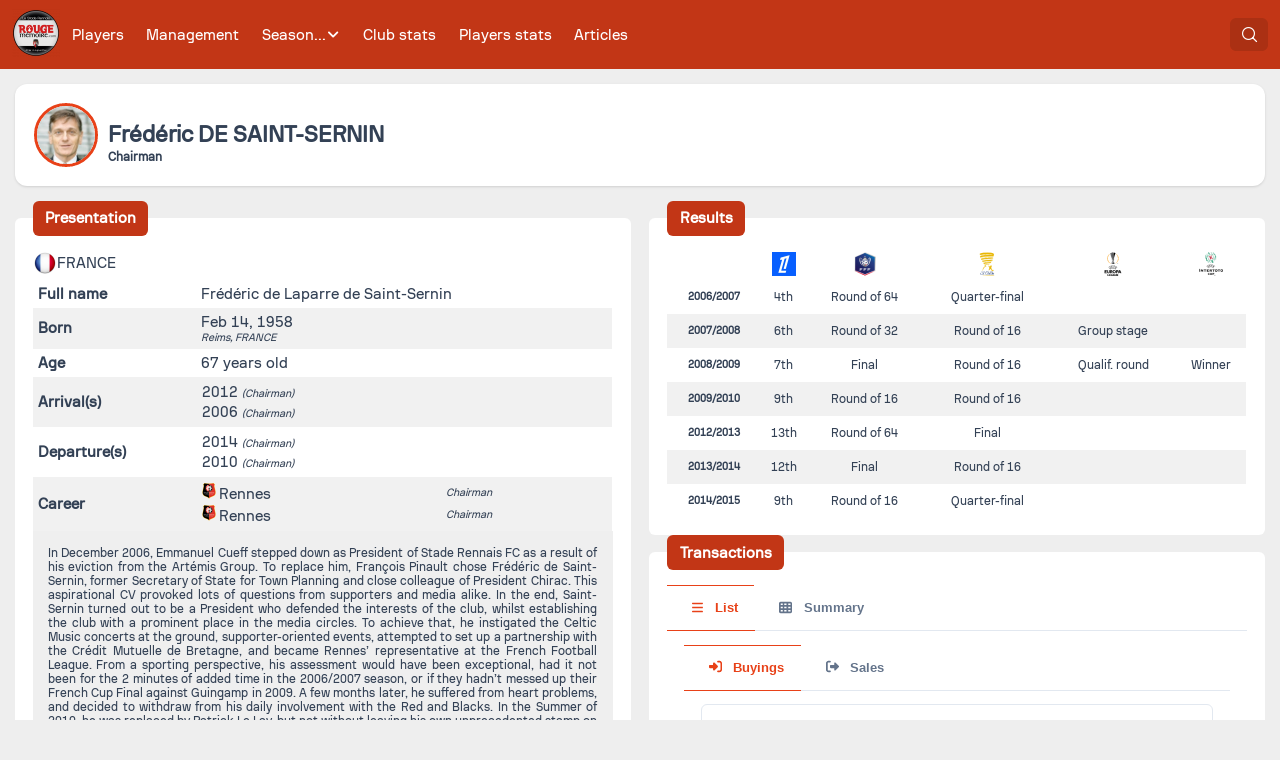

--- FILE ---
content_type: text/css; charset=utf-8
request_url: https://rougememoire.com/_nuxt/Modal.DLgsUzV4.css
body_size: 306
content:
@keyframes fadeIn{0%{opacity:0}to{opacity:1}}.Modal{align-items:center;animation:fadeIn .5s;background-color:#0009;display:flex;height:100%;justify-content:center;left:0;position:fixed;top:0;width:100%;z-index:1000}.Modal.Modal--hidden{display:none}.Modal .Modal-inner{background-color:#222;display:block}


--- FILE ---
content_type: text/css; charset=utf-8
request_url: https://rougememoire.com/_nuxt/_slug_.BsX7YeyP.css
body_size: 9567
content:
.LeaderInfoBlock .LeaderInfoBlock-nationalities[data-v-296e7e27]{margin-bottom:5px}.LeaderInfoBlock .LeaderInfoBlock-nationalities span[data-v-296e7e27]{align-items:center;display:flex;margin:0 15px 0 0}.LeaderInfoBlock .LeaderInfoBlock-nationalities span img[data-v-296e7e27]{height:24px;width:24px}.LeaderInfoBlock table[data-v-296e7e27]{border-collapse:collapse;table-layout:auto;width:100%}.LeaderInfoBlock table tr.LeaderInfoBlock-info>td[data-v-296e7e27]{padding:5px}.LeaderInfoBlock table tr.LeaderInfoBlock-info .LeaderInfoBlock-property[data-v-296e7e27]{font-weight:700;padding-right:10px}.LeaderInfoBlock table tr.LeaderInfoBlock-info .LeaderInfoBlock-value[data-v-296e7e27]{text-align:left}.LeaderInfoBlock table tr.LeaderInfoBlock-info .LeaderInfoBlock-value .LeaderInfoBlock-birthPlace[data-v-296e7e27]{font-size:.7rem;font-style:italic}.LeaderInfoBlock table tr.LeaderInfoBlock-info .LeaderInfoBlock-value.LeaderInfoBlock-career table[data-v-296e7e27]{margin-bottom:0}.LeaderInfoBlock table tr.LeaderInfoBlock-info .LeaderInfoBlock-value.LeaderInfoBlock-career table td[data-v-296e7e27]{padding:1px 0}.LeaderInfoBlock table tr.LeaderInfoBlock-info .LeaderInfoBlock-value.LeaderInfoBlock-career table td.LeaderInfoBlock-careerClub[data-v-296e7e27]{align-items:center;display:block;overflow:hidden;text-overflow:ellipsis;white-space:nowrap}.LeaderInfoBlock table tr.LeaderInfoBlock-info .LeaderInfoBlock-value.LeaderInfoBlock-career table td.LeaderInfoBlock-careerClub img[data-v-296e7e27]{height:16px;margin-right:2px;width:16px}.LeaderInfoBlock table tr.LeaderInfoBlock-info .LeaderInfoBlock-value.LeaderInfoBlock-career table td.LeaderInfoBlock-careerRole[data-v-296e7e27]{font-size:.7rem;font-style:italic}.LeaderInfoBlock table tr.LeaderInfoBlock-info .LeaderInfoBlock-value.LeaderInfoBlock-roleMove table[data-v-296e7e27]{margin:0}.LeaderInfoBlock table tr.LeaderInfoBlock-info .LeaderInfoBlock-value.LeaderInfoBlock-roleMove table .LeaderInfoBlock-roleMoveRole[data-v-296e7e27]{font-size:.7rem;font-style:italic}.LeaderInfoBlock table tr.LeaderInfoBlock-info[data-v-296e7e27]:nth-child(2n){background-color:#f1f1f1}.LeaderInfoBlock .LeaderInfoBlock-description[data-v-296e7e27]{background-color:#efefef;font-size:.8rem;padding:15px;text-align:justify}.ButtonsFilters button[data-v-d51dab4b]{background:#eee;border:none;color:#000;margin:0 5px}.ButtonsFilters button.ButtonsFilters--activated[data-v-d51dab4b]{background-color:#e84118;color:#fff}.ButtonsFilters button[data-v-d51dab4b]:hover{background-color:#d23a15;border:none}.LeaderComparator{align-items:center;display:flex;margin:10px 0;width:100%}.LeaderComparator .LeaderComparator-search,.LeaderComparator.LeaderComparator--search{width:100%}.LeaderComparator .LeaderComparator-compare{text-align:right;width:100%}.LeaderComparator .LeaderComparator-compare .tag{background-color:#0d33ff;border-radius:3px;color:#fff;font-size:.8rem;padding:5px}.LeaderComparator .LeaderComparator-compare .tag:hover{background-color:#0022d9;cursor:pointer}.LeaderComparator .LeaderComparator-leader{margin-left:15px;text-align:center;width:75px}.LeaderComparator .LeaderComparator-leader img{border:2px solid #0d33ff;border-radius:12px;height:24px;width:24px}.LeaderComparator .LeaderComparator-leader div{background-color:#0d33ff;border-radius:3px;color:#fff;font-size:.6rem}.LeaderComparator .LeaderComparator-leader:hover{cursor:pointer}.LeaderComparator .LeaderComparator-leader:hover img{border-color:#0022d9}.LeaderComparator .LeaderComparator-leader:hover div{background-color:#0022d9}.LeaderComparator .DateSlider{flex:auto}.LeaderComparator .DateSlider .vue-slider-process,.LeaderComparator .DateSlider.vue-slider:hover .vue-slider-process{background-color:#0d33ff}.LeaderComparator .DateSlider.vue-slider:hover .vue-slider-mark-step-active{box-shadow:0 0 0 2px #0d33ff}.LeaderComparator .DateSlider.vue-slider:hover .vue-slider-dot-handle,.LeaderComparator .DateSlider.vue-slider:hover .vue-slider-dot-handle-focus,.LeaderComparator .DateSlider.vue-slider:hover .vue-slider-dot-handle:hover{border-color:#0d33ff}.LeaderComparator .DateSlider .vue-slider-dot-tooltip-inner{background-color:#0d33ff;border-color:#0d33ff}.LeaderComparator .DateSlider .vue-slider-mark-step-active{box-shadow:0 0 0 2px #0d33ff}.LeaderComparator .DateSlider .vue-slider-dot-handle{border:2px solid #0d33ff}.LeaderComparator .DateSlider .vue-slider-dot-handle-focus{border-color:#0d33ff;box-shadow:0 0 0 5px #1e1e1e1a}.LeaderComparator .DateSlider .vue-slider-dot-handle:hover{border-color:#0d33ff}.LeaderCoachStatsBlock[data-v-9ecda6ae]{background-color:#fff;font-size:1rem}.LeaderCoachStatsBlock table[data-v-9ecda6ae]{table-layout:auto}.LeaderCoachStatsBlock table tr.LeaderCoachStatsBlock-stat td[data-v-9ecda6ae]{padding:5px}.LeaderCoachStatsBlock table tr.LeaderCoachStatsBlock-stat .LeaderCoachStatsBlock-property[data-v-9ecda6ae]{font-weight:700;padding-right:10px}.LeaderCoachStatsBlock table tr.LeaderCoachStatsBlock-stat .LeaderCoachStatsBlock-value[data-v-9ecda6ae]{text-align:left}.LeaderCoachStatsBlock table .LeaderCoachStatsBlock-comparedValue[data-v-9ecda6ae]{color:#0d33ff;font-weight:700}.LeaderCoachStatsBlock table .LeaderCoachStatsBlock-comparedValue[data-v-9ecda6ae]:before{color:#aaa;content:"|";margin-right:.3rem}.LeaderFinalResultsBlock .LeaderFinalResultsBlock-inner[data-v-63c96c34]{font-size:.8rem;max-height:600px;overflow:auto}.LeaderFinalResultsBlock .LeaderFinalResultsBlock-inner table[data-v-63c96c34]{border-collapse:collapse;width:100%}.LeaderFinalResultsBlock .LeaderFinalResultsBlock-inner table th[data-v-63c96c34]{font-size:.7rem}.LeaderFinalResultsBlock .LeaderFinalResultsBlock-inner table thead th[data-v-63c96c34]{text-align:center}.LeaderFinalResultsBlock .LeaderFinalResultsBlock-inner table td[data-v-63c96c34]{padding:10px 0;text-align:center}.LeaderFinalResultsBlock .LeaderFinalResultsBlock-inner table tbody tr[data-v-63c96c34]:nth-child(2n){background-color:#f1f1f1}.LeaderTransactionsSummary table[data-v-efd56e4c]{border-collapse:collapse;width:100%}.LeaderTransactionsSummary table tbody tr td[data-v-efd56e4c]{padding:10px}.LeaderTransactionsSummary table tbody tr.LeaderTransactionsSummary-total[data-v-efd56e4c]{color:#e84118;font-weight:700}.LeaderTransactionsSummary table tbody tr[data-v-efd56e4c]:nth-child(2n){background-color:#f1f1f1}.LeaderTransactionsBlock .LeaderTransactionsBlock-inner[data-v-f7c7d6e8]{max-height:600px;overflow:auto}.LeaderStaffBlock .LeaderStaffBlock-level[data-v-0e3a890e]{margin-bottom:20px}.LeaderStaffBlock .LeaderStaffBlock-level a.LeaderStaffBlock-leader[data-v-0e3a890e]{align-items:center;background-color:#eee;box-shadow:1px 1px #aaa;display:flex;margin-bottom:5px;padding:5px;text-decoration:none}.LeaderStaffBlock .LeaderStaffBlock-level a.LeaderStaffBlock-leader .LeaderStaffBlock-details[data-v-0e3a890e]{font-size:.7rem}.LeaderStaffBlock .LeaderStaffBlock-level a.LeaderStaffBlock-leader .LeaderStaffBlock-details .LeaderStaffBlock-roleName[data-v-0e3a890e]{font-weight:700}.LeaderStaffBlock .LeaderStaffBlock-level a.LeaderStaffBlock-leader[data-v-0e3a890e]:hover{background-color:#e84118;color:#fff}.LeaderStaffBlock .LeaderStaffBlock-level a.LeaderStaffBlock-leader img[data-v-0e3a890e]{border-radius:12px;height:24px;margin-right:5px;width:24px}.LeaderGameSummary[data-v-b1efb830]{font-size:.8rem}.LeaderGameSummary table[data-v-b1efb830]{margin-bottom:0;width:100%}.LeaderGameSummary table th[data-v-b1efb830]{font-size:.7rem}.LeaderGameSummary table th.LeaderGameSummary-competitionPreviousWrapper[data-v-b1efb830]{text-align:right;vertical-align:bottom}.LeaderGameSummary table th.LeaderGameSummary-competitionPreviousWrapper .LeaderGameSummary-competitionPrevious[data-v-b1efb830]{padding:.2rem}.LeaderGameSummary table th.LeaderGameSummary-competitionPreviousWrapper .LeaderGameSummary-competitionPrevious img[data-v-b1efb830]{height:12px;width:12px}.LeaderGameSummary table th.LeaderGameSummary-competitionNextWrapper[data-v-b1efb830]{text-align:left;vertical-align:bottom}.LeaderGameSummary table th.LeaderGameSummary-competitionNextWrapper .LeaderGameSummary-competitionNext[data-v-b1efb830]{padding:.2rem}.LeaderGameSummary table th.LeaderGameSummary-competitionNextWrapper .LeaderGameSummary-competitionNext img[data-v-b1efb830]{height:12px;width:12px}.LeaderGameSummary table th.LeaderGameSummary-currentCompetition[data-v-b1efb830]{vertical-align:bottom}.LeaderGameSummary table th.LeaderGameSummary-currentCompetition svg[data-v-b1efb830]{height:10px;width:10px}.LeaderGameSummary table thead th[data-v-b1efb830]{text-align:center}.LeaderGameSummary table td[data-v-b1efb830]{padding:10px 0;text-align:center}.LeaderGameSummary table .LeaderGameSummary-total[data-v-b1efb830]{color:#e84118}.LeaderGameSummary table .LeaderGameSummary-totalCell[data-v-b1efb830]{font-weight:700}.LeaderGameBlock .LeaderGameBlock-inner[data-v-3d1d6920]{background-color:#fff;max-height:600px;overflow:auto;position:relative}.LeaderPage .LeaderPage-titleCard[data-v-8b5735cd]{margin-bottom:1rem}.LeaderPage .LeaderPage-titleCard .LeaderPage-titleCardTitle[data-v-8b5735cd]{align-items:center;display:flex;flex-direction:row}.LeaderPage .LeaderPage-titleCard .LeaderPage-titleCardTitle h1[data-v-8b5735cd]{margin-bottom:.2rem}.LeaderPage .LeaderPage-titleCard .LeaderPage-titleCardTitle img[data-v-8b5735cd]{border:3px solid #e84118;border-radius:32px;height:64px;margin-right:10px;width:64px}.LeaderPage .LeaderPage-titleCard .LeaderPage-titleCardTitle .LeaderPage-job[data-v-8b5735cd]{font-size:.8rem;font-weight:700}


--- FILE ---
content_type: text/javascript; charset=utf-8
request_url: https://rougememoire.com/_nuxt/D0OGYkRC.js
body_size: 468
content:
import{m as a}from"./kK3HUVFi.js";import"./CmU7t1_a.js";import{d as n,i as s,c as i,t as l,u as m}from"./B4MY967o.js";const L=n({__name:"TranslatedDate",props:{date:{type:String,required:!1},detailed:{type:Boolean,default:!0,required:!1},time:{type:Boolean,required:!0}},setup(r){const{locale:t}=s(),e=r,o=i(()=>e.detailed?a(e.date).locale(t.value).format(e.time?"LLLL":"LL"):a(e.date).locale(t.value).format(e.time?"LLL":"L"));return(u,d)=>l(m(o))}});export{L as _};


--- FILE ---
content_type: text/javascript; charset=utf-8
request_url: https://rougememoire.com/_nuxt/DvtBxH8W.js
body_size: 531
content:
import{_ as e,a as t,o as s,b as n}from"./B4MY967o.js";const r={},c={width:"20px",height:"20px",viewBox:"0 0 20 20",xmlns:"http://www.w3.org/2000/svg"};function L(a,o){return s(),t("svg",c,o[0]||(o[0]=[n("path",{d:"M20,6 L19,6 L19,14 C19,14.55 18.55,15 18,15 L6,15 L6,16 C6,17.1 6.9,18 8,18 L18,18 L22,22 L22,8 C22,6.9 21.1,6 20,6 Z M17,11 L17,4 C17,2.9 16.1,2 15,2 L4,2 C2.9,2 2,2.9 2,4 L2,17 L6,13 L15,13 C16.1,13 17,12.1 17,11 Z",id:"🔹Icon-Color",fill:"#1D1D1D"},null,-1)]))}const i=e(r,[["render",L]]);export{i as default};


--- FILE ---
content_type: text/javascript; charset=utf-8
request_url: https://rougememoire.com/_nuxt/Bmpk-NE_.js
body_size: 5383
content:
import{c as N}from"./Be1fzYNM.js";import{ai as T,ba as b,b9 as w,ak as $,bb as O,bc as v,aq as y,bv as m,ax as z,a as d,o as u,G as B,n as g,b as p,ay as o,m as x,L,x as C}from"./B4MY967o.js";import{s as W}from"./o8bSfqS5.js";import{s as R}from"./BUzvK6oo.js";import{R as I}from"./D3FctKyR.js";import{s as P}from"./DrdoEJhe.js";import"./DzDl008C.js";import"./CNwlw811.js";import"./DmfvTtO6.js";import"./DLhWdRnk.js";var V={root:"p-tablist",content:function(t){var i=t.instance;return["p-tablist-content",{"p-tablist-viewport":i.$pcTabs.scrollable}]},tabList:"p-tablist-tab-list",activeBar:"p-tablist-active-bar",prevButton:"p-tablist-prev-button p-tablist-nav-button",nextButton:"p-tablist-next-button p-tablist-nav-button"},E=T.extend({name:"tablist",classes:V}),A={name:"BaseTabList",extends:P,props:{},style:E,provide:function(){return{$pcTabList:this,$parentInstance:this}}},H={name:"TabList",extends:A,inheritAttrs:!1,inject:["$pcTabs"],data:function(){return{isPrevButtonEnabled:!1,isNextButtonEnabled:!0}},resizeObserver:void 0,watch:{showNavigators:function(t){t?this.bindResizeObserver():this.unbindResizeObserver()},activeValue:{flush:"post",handler:function(){this.updateInkBar()}}},mounted:function(){var t=this;setTimeout(function(){t.updateInkBar()},150),this.showNavigators&&(this.updateButtonState(),this.bindResizeObserver())},updated:function(){this.showNavigators&&this.updateButtonState()},beforeUnmount:function(){this.unbindResizeObserver()},methods:{onScroll:function(t){this.showNavigators&&this.updateButtonState(),t.preventDefault()},onPrevButtonClick:function(){var t=this.$refs.content,i=this.getVisibleButtonWidths(),r=b(t)-i,n=Math.abs(t.scrollLeft),a=r*.8,s=n-a,l=Math.max(s,0);t.scrollLeft=m(t)?-1*l:l},onNextButtonClick:function(){var t=this.$refs.content,i=this.getVisibleButtonWidths(),r=b(t)-i,n=Math.abs(t.scrollLeft),a=r*.8,s=n+a,l=t.scrollWidth-r,c=Math.min(s,l);t.scrollLeft=m(t)?-1*c:c},bindResizeObserver:function(){var t=this;this.resizeObserver=new ResizeObserver(function(){return t.updateButtonState()}),this.resizeObserver.observe(this.$refs.list)},unbindResizeObserver:function(){var t;(t=this.resizeObserver)===null||t===void 0||t.unobserve(this.$refs.list),this.resizeObserver=void 0},updateInkBar:function(){var t=this.$refs,i=t.content,r=t.inkbar,n=t.tabs,a=$(i,'[data-pc-name="tab"][data-p-active="true"]');this.$pcTabs.isVertical()?(r.style.height=O(a)+"px",r.style.top=v(a).top-v(n).top+"px"):(r.style.width=y(a)+"px",r.style.left=v(a).left-v(n).left+"px")},updateButtonState:function(){var t=this.$refs,i=t.list,r=t.content,n=r.scrollTop,a=r.scrollWidth,s=r.scrollHeight,l=r.offsetWidth,c=r.offsetHeight,h=Math.abs(r.scrollLeft),f=[b(r),w(r)],k=f[0],S=f[1];this.$pcTabs.isVertical()?(this.isPrevButtonEnabled=n!==0,this.isNextButtonEnabled=i.offsetHeight>=c&&parseInt(n)!==s-S):(this.isPrevButtonEnabled=h!==0,this.isNextButtonEnabled=i.offsetWidth>=l&&parseInt(h)!==a-k)},getVisibleButtonWidths:function(){var t=this.$refs,i=t.prevButton,r=t.nextButton,n=0;return this.showNavigators&&(n=((i==null?void 0:i.offsetWidth)||0)+((r==null?void 0:r.offsetWidth)||0)),n}},computed:{templates:function(){return this.$pcTabs.$slots},activeValue:function(){return this.$pcTabs.d_value},showNavigators:function(){return this.$pcTabs.scrollable&&this.$pcTabs.showNavigators},prevButtonAriaLabel:function(){return this.$primevue.config.locale.aria?this.$primevue.config.locale.aria.previous:void 0},nextButtonAriaLabel:function(){return this.$primevue.config.locale.aria?this.$primevue.config.locale.aria.next:void 0},dataP:function(){return N({scrollable:this.$pcTabs.scrollable})}},components:{ChevronLeftIcon:W,ChevronRightIcon:R},directives:{ripple:I}},M=["data-p"],D=["aria-label","tabindex"],U=["data-p"],j=["aria-orientation"],q=["aria-label","tabindex"];function G(e,t,i,r,n,a){var s=z("ripple");return u(),d("div",o({ref:"list",class:e.cx("root"),"data-p":a.dataP},e.ptmi("root")),[a.showNavigators&&n.isPrevButtonEnabled?B((u(),d("button",o({key:0,ref:"prevButton",type:"button",class:e.cx("prevButton"),"aria-label":a.prevButtonAriaLabel,tabindex:a.$pcTabs.tabindex,onClick:t[0]||(t[0]=function(){return a.onPrevButtonClick&&a.onPrevButtonClick.apply(a,arguments)})},e.ptm("prevButton"),{"data-pc-group-section":"navigator"}),[(u(),x(L(a.templates.previcon||"ChevronLeftIcon"),o({"aria-hidden":"true"},e.ptm("prevIcon")),null,16))],16,D)),[[s]]):g("",!0),p("div",o({ref:"content",class:e.cx("content"),onScroll:t[1]||(t[1]=function(){return a.onScroll&&a.onScroll.apply(a,arguments)}),"data-p":a.dataP},e.ptm("content")),[p("div",o({ref:"tabs",class:e.cx("tabList"),role:"tablist","aria-orientation":a.$pcTabs.orientation||"horizontal"},e.ptm("tabList")),[C(e.$slots,"default"),p("span",o({ref:"inkbar",class:e.cx("activeBar"),role:"presentation","aria-hidden":"true"},e.ptm("activeBar")),null,16)],16,j)],16,U),a.showNavigators&&n.isNextButtonEnabled?B((u(),d("button",o({key:1,ref:"nextButton",type:"button",class:e.cx("nextButton"),"aria-label":a.nextButtonAriaLabel,tabindex:a.$pcTabs.tabindex,onClick:t[2]||(t[2]=function(){return a.onNextButtonClick&&a.onNextButtonClick.apply(a,arguments)})},e.ptm("nextButton"),{"data-pc-group-section":"navigator"}),[(u(),x(L(a.templates.nexticon||"ChevronRightIcon"),o({"aria-hidden":"true"},e.ptm("nextIcon")),null,16))],16,q)),[[s]]):g("",!0)],16,M)}H.render=G;export{H as default};


--- FILE ---
content_type: text/javascript; charset=utf-8
request_url: https://rougememoire.com/_nuxt/B-QrSOMp.js
body_size: 1086
content:
import{_ as g}from"./DAbh9UEg.js";import k from"./BgAPt8nB.js";import{S as P}from"./B_NSgw8D.js";import{d as S,i as b,r as n,m as A,o as I,u as r,z as v,k as y,b as m,j as V,t as C}from"./B4MY967o.js";const x={class:"PersonAutocomplete-autocomplete-result"},B={class:"PersonAutocompleteItem-name"},z=S({__name:"PersonAutocomplete",props:{method:{type:String,required:!0},methodParams:Array,placeholder:String,fallbackPicture:String},emits:["person-selected"],setup(s,{emit:i}){const u=b(),a=s,l=n([]),p=i,e=n(null),d=async c=>{const t=a.methodParams||[];l.value=await P(u.locale.value)[a.method](c.query.trim(),...t)},f=()=>{p("person-selected",e.value)};return(c,t)=>{const _=g,h=k;return I(),A(h,{modelValue:r(e),"onUpdate:modelValue":t[0]||(t[0]=o=>v(e)?e.value=o:null),class:"PersonAutocomplete",placeholder:s.placeholder,suggestions:r(l),onComplete:d,onOptionSelect:f},{option:y(({option:o})=>[m("li",x,[V(_,{src:o.picture,fallback:s.fallbackPicture},null,8,["src","fallback"]),m("div",B,C(o.full_name),1)])]),_:1},8,["modelValue","placeholder","suggestions"])}}});export{z as _};


--- FILE ---
content_type: text/javascript; charset=utf-8
request_url: https://rougememoire.com/_nuxt/sMEwFBlP.js
body_size: 2892
content:
import{_ as $}from"./D0OGYkRC.js";import{_ as x}from"./DAbh9UEg.js";import H from"./LGoxVbUT.js";import{d as v,c as a,m as S,o as p,u as s,v as y,_ as w,e as B,i as T,k as _,a as q,n as N,j as m,b as n,x as h,l as i,t as l}from"./B4MY967o.js";import{_ as C}from"./DZmeObJY.js";import V from"./CqBcpdwz.js";const D=v({__name:"GameScore",props:{isHome:{type:Boolean,required:!0},score:{type:Number,required:!0},psoScore:{type:Number,required:!1},opponentScore:{type:Number,required:!0},opponentPsoScore:{type:Number,required:!1}},setup(o){const e=o,t=a(()=>(e.psoScore||-1)>(e.opponentPsoScore||-1)?"win":(e.psoScore||-1)<(e.opponentPsoScore||-1)?"loss":e.score>e.opponentScore?"win":e.score<e.opponentScore?"loss":"draw"),r=a(()=>e.isHome?e.score:e.opponentScore),u=a(()=>e.isHome?e.opponentScore:e.score);return(d,f)=>{const c=H;return p(),S(c,{class:y(["GameScore",`GameScore-${s(t)}`]),value:`${s(r)} - ${s(u)}`},null,8,["class","value"])}}}),z=w(D,[["__scopeId","data-v-00730583"]]),j={key:0,class:"GameItem-captain"},A={class:"GameItem-content"},E={class:"GameItem-title"},F={class:"GameItem-game"},L={class:"GameItem-header"},J=["src","alt","title"],K={class:"GameItem-team"},M={class:"GameItem-team"},Y=v({__name:"GameItem",props:{opponentPicture:String,opponentName:String,isHome:Boolean,date:{type:String,required:!0},score:Number,opponentScore:Number,psoScore:Number,opponentPsoScore:Number,turn:String,season:String,competitionPicture:String,competitionName:String,slug:String,captain:Boolean},setup(o){const{$context:e}=B();T();const t=o,r=a(()=>t.isHome?e.club.short_name:t.opponentName),u=a(()=>t.isHome?e.club.picture_16:t.opponentPicture),d=a(()=>t.isHome?t.opponentName:e.club.short_name),f=a(()=>t.isHome?t.opponentPicture:e.club.picture_16);return(c,b)=>{const G=$,g=x,I=z,P=V,k=C;return p(),S(k,{to:`/game/${o.slug}`,class:y(["GameItem",...c.$slots.details?[]:["GameItem--withoutDetails"]])},{default:_(()=>[o.captain?(p(),q("div",j,b[0]||(b[0]=[n("span",null,"C",-1)]))):N("",!0),m(P,null,{header:_(()=>[n("div",A,[n("div",E,[n("div",F,[n("div",L,[n("img",{src:o.competitionPicture,alt:o.competitionName,title:o.competitionName,loading:"lazy"},null,8,J),i(" "+l(o.turn)+" - ",1),m(G,{date:o.date,detailed:!1,time:!1},null,8,["date"]),i(" ("+l(o.season)+") ",1)]),n("div",K,[m(g,{src:s(u),alt:s(r),fallback:"/fallback-club.svg"},null,8,["src","alt"]),i(" "+l(s(r)),1)]),n("div",M,[m(g,{src:s(f),alt:s(d),fallback:"/fallback-club.svg"},null,8,["src","alt"]),i(" "+l(s(d)),1)])]),h(c.$slots,"game-extra-info"),n("div",null,[typeof o.score<"u"?(p(),S(I,{key:0,"is-home":o.isHome,score:o.score,"opponent-score":o.opponentScore,"pso-score":o.psoScore,"opponent-pso-score":o.opponentPsoScore},null,8,["is-home","score","opponent-score","pso-score","opponent-pso-score"])):N("",!0)])])])]),default:_(()=>[h(c.$slots,"details")]),_:3})]),_:3},8,["to","class"])}}});export{Y as _};


--- FILE ---
content_type: text/javascript; charset=utf-8
request_url: https://rougememoire.com/_nuxt/Dc6BW9X3.js
body_size: 4841
content:
import{ai as y,bh as E,at as _,bi as b,bd as S,bj as F,aj as g}from"./B4MY967o.js";import{B as O}from"./CNwlw811.js";var j=y.extend({name:"focustrap-directive"}),P=O.extend({style:j});function m(o){"@babel/helpers - typeof";return m=typeof Symbol=="function"&&typeof Symbol.iterator=="symbol"?function(e){return typeof e}:function(e){return e&&typeof Symbol=="function"&&e.constructor===Symbol&&e!==Symbol.prototype?"symbol":typeof e},m(o)}function h(o,e){var t=Object.keys(o);if(Object.getOwnPropertySymbols){var r=Object.getOwnPropertySymbols(o);e&&(r=r.filter(function(n){return Object.getOwnPropertyDescriptor(o,n).enumerable})),t.push.apply(t,r)}return t}function $(o){for(var e=1;e<arguments.length;e++){var t=arguments[e]!=null?arguments[e]:{};e%2?h(Object(t),!0).forEach(function(r){T(o,r,t[r])}):Object.getOwnPropertyDescriptors?Object.defineProperties(o,Object.getOwnPropertyDescriptors(t)):h(Object(t)).forEach(function(r){Object.defineProperty(o,r,Object.getOwnPropertyDescriptor(t,r))})}return o}function T(o,e,t){return(e=w(e))in o?Object.defineProperty(o,e,{value:t,enumerable:!0,configurable:!0,writable:!0}):o[e]=t,o}function w(o){var e=x(o,"string");return m(e)=="symbol"?e:e+""}function x(o,e){if(m(o)!="object"||!o)return o;var t=o[Symbol.toPrimitive];if(t!==void 0){var r=t.call(o,e);if(m(r)!="object")return r;throw new TypeError("@@toPrimitive must return a primitive value.")}return(e==="string"?String:Number)(o)}var I=P.extend("focustrap",{mounted:function(e,t){var r=t.value||{},n=r.disabled;n||(this.createHiddenFocusableElements(e,t),this.bind(e,t),this.autoElementFocus(e,t)),e.setAttribute("data-pd-focustrap",!0),this.$el=e},updated:function(e,t){var r=t.value||{},n=r.disabled;n&&this.unbind(e)},unmounted:function(e){this.unbind(e)},methods:{getComputedSelector:function(e){return':not(.p-hidden-focusable):not([data-p-hidden-focusable="true"])'.concat(e??"")},bind:function(e,t){var r=this,n=t.value||{},s=n.onFocusIn,i=n.onFocusOut;e.$_pfocustrap_mutationobserver=new MutationObserver(function(u){u.forEach(function(l){if(l.type==="childList"&&!e.contains(document.activeElement)){var f=function(a){var c=F(a)?F(a,r.getComputedSelector(e.$_pfocustrap_focusableselector))?a:b(e,r.getComputedSelector(e.$_pfocustrap_focusableselector)):b(a);return g(c)?c:a.nextSibling&&f(a.nextSibling)};_(f(l.nextSibling))}})}),e.$_pfocustrap_mutationobserver.disconnect(),e.$_pfocustrap_mutationobserver.observe(e,{childList:!0}),e.$_pfocustrap_focusinlistener=function(u){return s&&s(u)},e.$_pfocustrap_focusoutlistener=function(u){return i&&i(u)},e.addEventListener("focusin",e.$_pfocustrap_focusinlistener),e.addEventListener("focusout",e.$_pfocustrap_focusoutlistener)},unbind:function(e){e.$_pfocustrap_mutationobserver&&e.$_pfocustrap_mutationobserver.disconnect(),e.$_pfocustrap_focusinlistener&&e.removeEventListener("focusin",e.$_pfocustrap_focusinlistener)&&(e.$_pfocustrap_focusinlistener=null),e.$_pfocustrap_focusoutlistener&&e.removeEventListener("focusout",e.$_pfocustrap_focusoutlistener)&&(e.$_pfocustrap_focusoutlistener=null)},autoFocus:function(e){this.autoElementFocus(this.$el,{value:$($({},e),{},{autoFocus:!0})})},autoElementFocus:function(e,t){var r=t.value||{},n=r.autoFocusSelector,s=n===void 0?"":n,i=r.firstFocusableSelector,u=i===void 0?"":i,l=r.autoFocus,f=l===void 0?!1:l,p=b(e,"[autofocus]".concat(this.getComputedSelector(s)));f&&!p&&(p=b(e,this.getComputedSelector(u))),_(p)},onFirstHiddenElementFocus:function(e){var t,r=e.currentTarget,n=e.relatedTarget,s=n===r.$_pfocustrap_lasthiddenfocusableelement||!((t=this.$el)!==null&&t!==void 0&&t.contains(n))?b(r.parentElement,this.getComputedSelector(r.$_pfocustrap_focusableselector)):r.$_pfocustrap_lasthiddenfocusableelement;_(s)},onLastHiddenElementFocus:function(e){var t,r=e.currentTarget,n=e.relatedTarget,s=n===r.$_pfocustrap_firsthiddenfocusableelement||!((t=this.$el)!==null&&t!==void 0&&t.contains(n))?E(r.parentElement,this.getComputedSelector(r.$_pfocustrap_focusableselector)):r.$_pfocustrap_firsthiddenfocusableelement;_(s)},createHiddenFocusableElements:function(e,t){var r=this,n=t.value||{},s=n.tabIndex,i=s===void 0?0:s,u=n.firstFocusableSelector,l=u===void 0?"":u,f=n.lastFocusableSelector,p=f===void 0?"":f,a=function(v){return S("span",{class:"p-hidden-accessible p-hidden-focusable",tabIndex:i,role:"presentation","aria-hidden":!0,"data-p-hidden-accessible":!0,"data-p-hidden-focusable":!0,onFocus:v==null?void 0:v.bind(r)})},c=a(this.onFirstHiddenElementFocus),d=a(this.onLastHiddenElementFocus);c.$_pfocustrap_lasthiddenfocusableelement=d,c.$_pfocustrap_focusableselector=l,c.setAttribute("data-pc-section","firstfocusableelement"),d.$_pfocustrap_firsthiddenfocusableelement=c,d.$_pfocustrap_focusableselector=p,d.setAttribute("data-pc-section","lastfocusableelement"),e.prepend(c),e.append(d)}}});export{I as F};


--- FILE ---
content_type: text/javascript; charset=utf-8
request_url: https://rougememoire.com/_nuxt/BYvNHIBj.js
body_size: 241
content:
import{_ as s,a as e,o as c,x as r}from"./B4MY967o.js";const t={},n={class:"grid lg:grid-cols-4 md:grid-cols-2 sm:grid-cols-1 gap-20"};function _(o,a){return c(),e("div",n,[r(o.$slots,"default")])}const l=s(t,[["render",_]]);export{l as _};


--- FILE ---
content_type: text/javascript; charset=utf-8
request_url: https://rougememoire.com/_nuxt/BG9t8hqb.js
body_size: 1984
content:
import{s as n}from"./DrdoEJhe.js";import{ai as i,a,o as r,n as o,b as d,ay as t,x as s}from"./B4MY967o.js";import"./DLhWdRnk.js";var l=({dt:e})=>`
.p-card {
    background: ${e("card.background")};
    color: ${e("card.color")};
    box-shadow: ${e("card.shadow")};
    border-radius: ${e("card.border.radius")};
    display: flex;
    flex-direction: column;
}

.p-card-caption {
    display: flex;
    flex-direction: column;
    gap: ${e("card.caption.gap")};
}

.p-card-body {
    padding: ${e("card.body.padding")};
    display: flex;
    flex-direction: column;
    gap: ${e("card.body.gap")};
}

.p-card-title {
    font-size: ${e("card.title.font.size")};
    font-weight: ${e("card.title.font.weight")};
}

.p-card-subtitle {
    color: ${e("card.subtitle.color")};
}
`,p={root:"p-card p-component",header:"p-card-header",body:"p-card-body",caption:"p-card-caption",title:"p-card-title",subtitle:"p-card-subtitle",content:"p-card-content",footer:"p-card-footer"},c=i.extend({name:"card",style:l,classes:p}),$={name:"BaseCard",extends:n,style:c,provide:function(){return{$pcCard:this,$parentInstance:this}}},u={name:"Card",extends:$,inheritAttrs:!1};function m(e,b,f,y,v,h){return r(),a("div",t({class:e.cx("root")},e.ptmi("root")),[e.$slots.header?(r(),a("div",t({key:0,class:e.cx("header")},e.ptm("header")),[s(e.$slots,"header")],16)):o("",!0),d("div",t({class:e.cx("body")},e.ptm("body")),[e.$slots.title||e.$slots.subtitle?(r(),a("div",t({key:0,class:e.cx("caption")},e.ptm("caption")),[e.$slots.title?(r(),a("div",t({key:0,class:e.cx("title")},e.ptm("title")),[s(e.$slots,"title")],16)):o("",!0),e.$slots.subtitle?(r(),a("div",t({key:1,class:e.cx("subtitle")},e.ptm("subtitle")),[s(e.$slots,"subtitle")],16)):o("",!0)],16)):o("",!0),d("div",t({class:e.cx("content")},e.ptm("content")),[s(e.$slots,"content")],16),e.$slots.footer?(r(),a("div",t({key:1,class:e.cx("footer")},e.ptm("footer")),[s(e.$slots,"footer")],16)):o("",!0)],16)],16)}u.render=m;export{u as default};


--- FILE ---
content_type: text/javascript; charset=utf-8
request_url: https://rougememoire.com/_nuxt/B3dmoB5C.js
body_size: 9716
content:
import{ai as y,at as g,aA as L,A as h,ax as C,m as f,o as i,k as p,a as l,n as d,ay as o,j as B,az as D,G as S,x as c,F as $,b as w,v as E,t as R,L as I}from"./B4MY967o.js";import{Z as m}from"./DGEOgZpe.js";import{s as x}from"./BXQwrXyN.js";import A from"./BbXFx-jv.js";import{F as K}from"./Dc6BW9X3.js";import{s as O}from"./Bx5FBOkC.js";import{u as V,b as Z}from"./orx9-M2w.js";import{s as z}from"./DrdoEJhe.js";import"./DzDl008C.js";import"./Be1fzYNM.js";import"./jiRUNDGa.js";import"./C3jm7iUC.js";import"./DLhWdRnk.js";import"./D3FctKyR.js";import"./CNwlw811.js";import"./DmfvTtO6.js";var F=({dt:e})=>`
.p-drawer {
    display: flex;
    flex-direction: column;
    transform: translate3d(0px, 0px, 0px);
    position: relative;
    transition: transform 0.3s;
    background: ${e("drawer.background")};
    color: ${e("drawer.color")};
    border: 1px solid ${e("drawer.border.color")};
    box-shadow: ${e("drawer.shadow")};
}

.p-drawer-content {
    overflow-y: auto;
    flex-grow: 1;
    padding: ${e("drawer.content.padding")};
}

.p-drawer-header {
    display: flex;
    align-items: center;
    justify-content: space-between;
    flex-shrink: 0;
    padding: ${e("drawer.header.padding")};
}

.p-drawer-footer {
    padding: ${e("drawer.footer.padding")};
}

.p-drawer-title {
    font-weight: ${e("drawer.title.font.weight")};
    font-size: ${e("drawer.title.font.size")};
}

.p-drawer-full .p-drawer {
    transition: none;
    transform: none;
    width: 100vw !important;
    height: 100vh !important;
    max-height: 100%;
    top: 0px !important;
    left: 0px !important;
    border-width: 1px;
}

.p-drawer-left .p-drawer-enter-from,
.p-drawer-left .p-drawer-leave-to {
    transform: translateX(-100%);
}

.p-drawer-right .p-drawer-enter-from,
.p-drawer-right .p-drawer-leave-to {
    transform: translateX(100%);
}

.p-drawer-top .p-drawer-enter-from,
.p-drawer-top .p-drawer-leave-to {
    transform: translateY(-100%);
}

.p-drawer-bottom .p-drawer-enter-from,
.p-drawer-bottom .p-drawer-leave-to {
    transform: translateY(100%);
}

.p-drawer-full .p-drawer-enter-from,
.p-drawer-full .p-drawer-leave-to {
    opacity: 0;
}

.p-drawer-full .p-drawer-enter-active,
.p-drawer-full .p-drawer-leave-active {
    transition: opacity 400ms cubic-bezier(0.25, 0.8, 0.25, 1);
}

.p-drawer-left .p-drawer {
    width: 20rem;
    height: 100%;
    border-inline-end-width: 1px;
}

.p-drawer-right .p-drawer {
    width: 20rem;
    height: 100%;
    border-inline-start-width: 1px;
}

.p-drawer-top .p-drawer {
    height: 10rem;
    width: 100%;
    border-block-end-width: 1px;
}

.p-drawer-bottom .p-drawer {
    height: 10rem;
    width: 100%;
    border-block-start-width: 1px;
}

.p-drawer-left .p-drawer-content,
.p-drawer-right .p-drawer-content,
.p-drawer-top .p-drawer-content,
.p-drawer-bottom .p-drawer-content {
    width: 100%;
    height: 100%;
}

.p-drawer-open {
    display: flex;
}

.p-drawer-mask:dir(rtl) {
    flex-direction: row-reverse;
}
`,P={mask:function(t){var n=t.position,a=t.modal;return{position:"fixed",height:"100%",width:"100%",left:0,top:0,display:"flex",justifyContent:n==="left"?"flex-start":n==="right"?"flex-end":"center",alignItems:n==="top"?"flex-start":n==="bottom"?"flex-end":"center",pointerEvents:a?"auto":"none"}},root:{pointerEvents:"auto"}},M={mask:function(t){var n=t.instance,a=t.props,s=["left","right","top","bottom"],r=s.find(function(u){return u===a.position});return["p-drawer-mask",{"p-overlay-mask p-overlay-mask-enter":a.modal,"p-drawer-open":n.containerVisible,"p-drawer-full":n.fullScreen},r?"p-drawer-".concat(r):""]},root:function(t){var n=t.instance;return["p-drawer p-component",{"p-drawer-full":n.fullScreen}]},header:"p-drawer-header",title:"p-drawer-title",pcCloseButton:"p-drawer-close-button",content:"p-drawer-content",footer:"p-drawer-footer"},T=y.extend({name:"drawer",style:F,classes:M,inlineStyles:P}),j={name:"BaseDrawer",extends:z,props:{visible:{type:Boolean,default:!1},position:{type:String,default:"left"},header:{type:null,default:null},baseZIndex:{type:Number,default:0},autoZIndex:{type:Boolean,default:!0},dismissable:{type:Boolean,default:!0},showCloseIcon:{type:Boolean,default:!0},closeButtonProps:{type:Object,default:function(){return{severity:"secondary",text:!0,rounded:!0}}},closeIcon:{type:String,default:void 0},modal:{type:Boolean,default:!0},blockScroll:{type:Boolean,default:!1}},style:T,provide:function(){return{$pcDrawer:this,$parentInstance:this}}},N={name:"Drawer",extends:j,inheritAttrs:!1,emits:["update:visible","show","after-show","hide","after-hide","before-hide"],data:function(){return{containerVisible:this.visible}},container:null,mask:null,content:null,headerContainer:null,footerContainer:null,closeButton:null,outsideClickListener:null,documentKeydownListener:null,watch:{dismissable:function(t){t?this.enableDocumentSettings():this.disableDocumentSettings()}},updated:function(){this.visible&&(this.containerVisible=this.visible)},beforeUnmount:function(){this.disableDocumentSettings(),this.mask&&this.autoZIndex&&m.clear(this.mask),this.container=null,this.mask=null},methods:{hide:function(){this.$emit("update:visible",!1)},onEnter:function(){this.$emit("show"),this.focus(),this.bindDocumentKeyDownListener(),this.autoZIndex&&m.set("modal",this.mask,this.baseZIndex||this.$primevue.config.zIndex.modal)},onAfterEnter:function(){this.enableDocumentSettings(),this.$emit("after-show")},onBeforeLeave:function(){this.modal&&!this.isUnstyled&&L(this.mask,"p-overlay-mask-leave"),this.$emit("before-hide")},onLeave:function(){this.$emit("hide")},onAfterLeave:function(){this.autoZIndex&&m.clear(this.mask),this.unbindDocumentKeyDownListener(),this.containerVisible=!1,this.disableDocumentSettings(),this.$emit("after-hide")},onMaskClick:function(t){this.dismissable&&this.modal&&this.mask===t.target&&this.hide()},focus:function(){var t=function(s){return s&&s.querySelector("[autofocus]")},n=this.$slots.header&&t(this.headerContainer);n||(n=this.$slots.default&&t(this.container),n||(n=this.$slots.footer&&t(this.footerContainer),n||(n=this.closeButton))),n&&g(n)},enableDocumentSettings:function(){this.dismissable&&!this.modal&&this.bindOutsideClickListener(),this.blockScroll&&Z()},disableDocumentSettings:function(){this.unbindOutsideClickListener(),this.blockScroll&&V()},onKeydown:function(t){t.code==="Escape"&&this.hide()},containerRef:function(t){this.container=t},maskRef:function(t){this.mask=t},contentRef:function(t){this.content=t},headerContainerRef:function(t){this.headerContainer=t},footerContainerRef:function(t){this.footerContainer=t},closeButtonRef:function(t){this.closeButton=t?t.$el:void 0},bindDocumentKeyDownListener:function(){this.documentKeydownListener||(this.documentKeydownListener=this.onKeydown,document.addEventListener("keydown",this.documentKeydownListener))},unbindDocumentKeyDownListener:function(){this.documentKeydownListener&&(document.removeEventListener("keydown",this.documentKeydownListener),this.documentKeydownListener=null)},bindOutsideClickListener:function(){var t=this;this.outsideClickListener||(this.outsideClickListener=function(n){t.isOutsideClicked(n)&&t.hide()},document.addEventListener("click",this.outsideClickListener,!0))},unbindOutsideClickListener:function(){this.outsideClickListener&&(document.removeEventListener("click",this.outsideClickListener,!0),this.outsideClickListener=null)},isOutsideClicked:function(t){return this.container&&!this.container.contains(t.target)}},computed:{fullScreen:function(){return this.position==="full"},closeAriaLabel:function(){return this.$primevue.config.locale.aria?this.$primevue.config.locale.aria.close:void 0}},directives:{focustrap:K},components:{Button:A,Portal:O,TimesIcon:x}},U=["aria-modal"];function X(e,t,n,a,s,r){var u=h("Button"),v=h("Portal"),b=C("focustrap");return i(),f(v,null,{default:p(function(){return[s.containerVisible?(i(),l("div",o({key:0,ref:r.maskRef,onMousedown:t[0]||(t[0]=function(){return r.onMaskClick&&r.onMaskClick.apply(r,arguments)}),class:e.cx("mask"),style:e.sx("mask",!0,{position:e.position,modal:e.modal})},e.ptm("mask")),[B(D,o({name:"p-drawer",onEnter:r.onEnter,onAfterEnter:r.onAfterEnter,onBeforeLeave:r.onBeforeLeave,onLeave:r.onLeave,onAfterLeave:r.onAfterLeave,appear:""},e.ptm("transition")),{default:p(function(){return[e.visible?S((i(),l("div",o({key:0,ref:r.containerRef,class:e.cx("root"),style:e.sx("root"),role:"complementary","aria-modal":e.modal},e.ptmi("root")),[e.$slots.container?c(e.$slots,"container",{key:0,closeCallback:r.hide}):(i(),l($,{key:1},[w("div",o({ref:r.headerContainerRef,class:e.cx("header")},e.ptm("header")),[c(e.$slots,"header",{class:E(e.cx("title"))},function(){return[e.header?(i(),l("div",o({key:0,class:e.cx("title")},e.ptm("title")),R(e.header),17)):d("",!0)]}),e.showCloseIcon?(i(),f(u,o({key:0,ref:r.closeButtonRef,type:"button",class:e.cx("pcCloseButton"),"aria-label":r.closeAriaLabel,unstyled:e.unstyled,onClick:r.hide},e.closeButtonProps,{pt:e.ptm("pcCloseButton"),"data-pc-group-section":"iconcontainer"}),{icon:p(function(k){return[c(e.$slots,"closeicon",{},function(){return[(i(),f(I(e.closeIcon?"span":"TimesIcon"),o({class:[e.closeIcon,k.class]},e.ptm("pcCloseButton").icon),null,16,["class"]))]})]}),_:3},16,["class","aria-label","unstyled","onClick","pt"])):d("",!0)],16),w("div",o({ref:r.contentRef,class:e.cx("content")},e.ptm("content")),[c(e.$slots,"default")],16),e.$slots.footer?(i(),l("div",o({key:0,ref:r.footerContainerRef,class:e.cx("footer")},e.ptm("footer")),[c(e.$slots,"footer")],16)):d("",!0)],64))],16,U)),[[b]]):d("",!0)]}),_:3},16,["onEnter","onAfterEnter","onBeforeLeave","onLeave","onAfterLeave"])],16)):d("",!0)]}),_:3})}N.render=X;export{N as default};


--- FILE ---
content_type: text/javascript; charset=utf-8
request_url: https://rougememoire.com/_nuxt/BbXFx-jv.js
body_size: 25840
content:
import{c as s}from"./Be1fzYNM.js";import{ai as m,al as x,ay as a,A as g,ax as w,G as S,x as c,m as p,o as l,k as P,b as B,n as $,a as h,t as z,v,L as I}from"./B4MY967o.js";import{s as A}from"./jiRUNDGa.js";import j from"./C3jm7iUC.js";import{R as C}from"./D3FctKyR.js";import{s as O}from"./DrdoEJhe.js";import"./DzDl008C.js";import"./CNwlw811.js";import"./DmfvTtO6.js";import"./DLhWdRnk.js";var T=({dt:n})=>`
.p-button {
    display: inline-flex;
    cursor: pointer;
    user-select: none;
    align-items: center;
    justify-content: center;
    overflow: hidden;
    position: relative;
    color: ${n("button.primary.color")};
    background: ${n("button.primary.background")};
    border: 1px solid ${n("button.primary.border.color")};
    padding: ${n("button.padding.y")} ${n("button.padding.x")};
    font-size: 1rem;
    font-family: inherit;
    font-feature-settings: inherit;
    transition: background ${n("button.transition.duration")}, color ${n("button.transition.duration")}, border-color ${n("button.transition.duration")},
            outline-color ${n("button.transition.duration")}, box-shadow ${n("button.transition.duration")};
    border-radius: ${n("button.border.radius")};
    outline-color: transparent;
    gap: ${n("button.gap")};
}

.p-button:disabled {
    cursor: default;
}

.p-button-icon-right {
    order: 1;
}

.p-button-icon-right:dir(rtl) {
    order: -1;
}

.p-button:not(.p-button-vertical) .p-button-icon:not(.p-button-icon-right):dir(rtl) {
    order: 1;
}

.p-button-icon-bottom {
    order: 2;
}

.p-button-icon-only {
    width: ${n("button.icon.only.width")};
    padding-inline-start: 0;
    padding-inline-end: 0;
    gap: 0;
}

.p-button-icon-only.p-button-rounded {
    border-radius: 50%;
    height: ${n("button.icon.only.width")};
}

.p-button-icon-only .p-button-label {
    visibility: hidden;
    width: 0;
}

.p-button-sm {
    font-size: ${n("button.sm.font.size")};
    padding: ${n("button.sm.padding.y")} ${n("button.sm.padding.x")};
}

.p-button-sm .p-button-icon {
    font-size: ${n("button.sm.font.size")};
}

.p-button-sm.p-button-icon-only {
    width: ${n("button.sm.icon.only.width")};
}

.p-button-sm.p-button-icon-only.p-button-rounded {
    height: ${n("button.sm.icon.only.width")};
}

.p-button-lg {
    font-size: ${n("button.lg.font.size")};
    padding: ${n("button.lg.padding.y")} ${n("button.lg.padding.x")};
}

.p-button-lg .p-button-icon {
    font-size: ${n("button.lg.font.size")};
}

.p-button-lg.p-button-icon-only {
    width: ${n("button.lg.icon.only.width")};
}

.p-button-lg.p-button-icon-only.p-button-rounded {
    height: ${n("button.lg.icon.only.width")};
}

.p-button-vertical {
    flex-direction: column;
}

.p-button-label {
    font-weight: ${n("button.label.font.weight")};
}

.p-button-fluid {
    width: 100%;
}

.p-button-fluid.p-button-icon-only {
    width: ${n("button.icon.only.width")};
}

.p-button:not(:disabled):hover {
    background: ${n("button.primary.hover.background")};
    border: 1px solid ${n("button.primary.hover.border.color")};
    color: ${n("button.primary.hover.color")};
}

.p-button:not(:disabled):active {
    background: ${n("button.primary.active.background")};
    border: 1px solid ${n("button.primary.active.border.color")};
    color: ${n("button.primary.active.color")};
}

.p-button:focus-visible {
    box-shadow: ${n("button.primary.focus.ring.shadow")};
    outline: ${n("button.focus.ring.width")} ${n("button.focus.ring.style")} ${n("button.primary.focus.ring.color")};
    outline-offset: ${n("button.focus.ring.offset")};
}

.p-button .p-badge {
    min-width: ${n("button.badge.size")};
    height: ${n("button.badge.size")};
    line-height: ${n("button.badge.size")};
}

.p-button-raised {
    box-shadow: ${n("button.raised.shadow")};
}

.p-button-rounded {
    border-radius: ${n("button.rounded.border.radius")};
}

.p-button-secondary {
    background: ${n("button.secondary.background")};
    border: 1px solid ${n("button.secondary.border.color")};
    color: ${n("button.secondary.color")};
}

.p-button-secondary:not(:disabled):hover {
    background: ${n("button.secondary.hover.background")};
    border: 1px solid ${n("button.secondary.hover.border.color")};
    color: ${n("button.secondary.hover.color")};
}

.p-button-secondary:not(:disabled):active {
    background: ${n("button.secondary.active.background")};
    border: 1px solid ${n("button.secondary.active.border.color")};
    color: ${n("button.secondary.active.color")};
}

.p-button-secondary:focus-visible {
    outline-color: ${n("button.secondary.focus.ring.color")};
    box-shadow: ${n("button.secondary.focus.ring.shadow")};
}

.p-button-success {
    background: ${n("button.success.background")};
    border: 1px solid ${n("button.success.border.color")};
    color: ${n("button.success.color")};
}

.p-button-success:not(:disabled):hover {
    background: ${n("button.success.hover.background")};
    border: 1px solid ${n("button.success.hover.border.color")};
    color: ${n("button.success.hover.color")};
}

.p-button-success:not(:disabled):active {
    background: ${n("button.success.active.background")};
    border: 1px solid ${n("button.success.active.border.color")};
    color: ${n("button.success.active.color")};
}

.p-button-success:focus-visible {
    outline-color: ${n("button.success.focus.ring.color")};
    box-shadow: ${n("button.success.focus.ring.shadow")};
}

.p-button-info {
    background: ${n("button.info.background")};
    border: 1px solid ${n("button.info.border.color")};
    color: ${n("button.info.color")};
}

.p-button-info:not(:disabled):hover {
    background: ${n("button.info.hover.background")};
    border: 1px solid ${n("button.info.hover.border.color")};
    color: ${n("button.info.hover.color")};
}

.p-button-info:not(:disabled):active {
    background: ${n("button.info.active.background")};
    border: 1px solid ${n("button.info.active.border.color")};
    color: ${n("button.info.active.color")};
}

.p-button-info:focus-visible {
    outline-color: ${n("button.info.focus.ring.color")};
    box-shadow: ${n("button.info.focus.ring.shadow")};
}

.p-button-warn {
    background: ${n("button.warn.background")};
    border: 1px solid ${n("button.warn.border.color")};
    color: ${n("button.warn.color")};
}

.p-button-warn:not(:disabled):hover {
    background: ${n("button.warn.hover.background")};
    border: 1px solid ${n("button.warn.hover.border.color")};
    color: ${n("button.warn.hover.color")};
}

.p-button-warn:not(:disabled):active {
    background: ${n("button.warn.active.background")};
    border: 1px solid ${n("button.warn.active.border.color")};
    color: ${n("button.warn.active.color")};
}

.p-button-warn:focus-visible {
    outline-color: ${n("button.warn.focus.ring.color")};
    box-shadow: ${n("button.warn.focus.ring.shadow")};
}

.p-button-help {
    background: ${n("button.help.background")};
    border: 1px solid ${n("button.help.border.color")};
    color: ${n("button.help.color")};
}

.p-button-help:not(:disabled):hover {
    background: ${n("button.help.hover.background")};
    border: 1px solid ${n("button.help.hover.border.color")};
    color: ${n("button.help.hover.color")};
}

.p-button-help:not(:disabled):active {
    background: ${n("button.help.active.background")};
    border: 1px solid ${n("button.help.active.border.color")};
    color: ${n("button.help.active.color")};
}

.p-button-help:focus-visible {
    outline-color: ${n("button.help.focus.ring.color")};
    box-shadow: ${n("button.help.focus.ring.shadow")};
}

.p-button-danger {
    background: ${n("button.danger.background")};
    border: 1px solid ${n("button.danger.border.color")};
    color: ${n("button.danger.color")};
}

.p-button-danger:not(:disabled):hover {
    background: ${n("button.danger.hover.background")};
    border: 1px solid ${n("button.danger.hover.border.color")};
    color: ${n("button.danger.hover.color")};
}

.p-button-danger:not(:disabled):active {
    background: ${n("button.danger.active.background")};
    border: 1px solid ${n("button.danger.active.border.color")};
    color: ${n("button.danger.active.color")};
}

.p-button-danger:focus-visible {
    outline-color: ${n("button.danger.focus.ring.color")};
    box-shadow: ${n("button.danger.focus.ring.shadow")};
}

.p-button-contrast {
    background: ${n("button.contrast.background")};
    border: 1px solid ${n("button.contrast.border.color")};
    color: ${n("button.contrast.color")};
}

.p-button-contrast:not(:disabled):hover {
    background: ${n("button.contrast.hover.background")};
    border: 1px solid ${n("button.contrast.hover.border.color")};
    color: ${n("button.contrast.hover.color")};
}

.p-button-contrast:not(:disabled):active {
    background: ${n("button.contrast.active.background")};
    border: 1px solid ${n("button.contrast.active.border.color")};
    color: ${n("button.contrast.active.color")};
}

.p-button-contrast:focus-visible {
    outline-color: ${n("button.contrast.focus.ring.color")};
    box-shadow: ${n("button.contrast.focus.ring.shadow")};
}

.p-button-outlined {
    background: transparent;
    border-color: ${n("button.outlined.primary.border.color")};
    color: ${n("button.outlined.primary.color")};
}

.p-button-outlined:not(:disabled):hover {
    background: ${n("button.outlined.primary.hover.background")};
    border-color: ${n("button.outlined.primary.border.color")};
    color: ${n("button.outlined.primary.color")};
}

.p-button-outlined:not(:disabled):active {
    background: ${n("button.outlined.primary.active.background")};
    border-color: ${n("button.outlined.primary.border.color")};
    color: ${n("button.outlined.primary.color")};
}

.p-button-outlined.p-button-secondary {
    border-color: ${n("button.outlined.secondary.border.color")};
    color: ${n("button.outlined.secondary.color")};
}

.p-button-outlined.p-button-secondary:not(:disabled):hover {
    background: ${n("button.outlined.secondary.hover.background")};
    border-color: ${n("button.outlined.secondary.border.color")};
    color: ${n("button.outlined.secondary.color")};
}

.p-button-outlined.p-button-secondary:not(:disabled):active {
    background: ${n("button.outlined.secondary.active.background")};
    border-color: ${n("button.outlined.secondary.border.color")};
    color: ${n("button.outlined.secondary.color")};
}

.p-button-outlined.p-button-success {
    border-color: ${n("button.outlined.success.border.color")};
    color: ${n("button.outlined.success.color")};
}

.p-button-outlined.p-button-success:not(:disabled):hover {
    background: ${n("button.outlined.success.hover.background")};
    border-color: ${n("button.outlined.success.border.color")};
    color: ${n("button.outlined.success.color")};
}

.p-button-outlined.p-button-success:not(:disabled):active {
    background: ${n("button.outlined.success.active.background")};
    border-color: ${n("button.outlined.success.border.color")};
    color: ${n("button.outlined.success.color")};
}

.p-button-outlined.p-button-info {
    border-color: ${n("button.outlined.info.border.color")};
    color: ${n("button.outlined.info.color")};
}

.p-button-outlined.p-button-info:not(:disabled):hover {
    background: ${n("button.outlined.info.hover.background")};
    border-color: ${n("button.outlined.info.border.color")};
    color: ${n("button.outlined.info.color")};
}

.p-button-outlined.p-button-info:not(:disabled):active {
    background: ${n("button.outlined.info.active.background")};
    border-color: ${n("button.outlined.info.border.color")};
    color: ${n("button.outlined.info.color")};
}

.p-button-outlined.p-button-warn {
    border-color: ${n("button.outlined.warn.border.color")};
    color: ${n("button.outlined.warn.color")};
}

.p-button-outlined.p-button-warn:not(:disabled):hover {
    background: ${n("button.outlined.warn.hover.background")};
    border-color: ${n("button.outlined.warn.border.color")};
    color: ${n("button.outlined.warn.color")};
}

.p-button-outlined.p-button-warn:not(:disabled):active {
    background: ${n("button.outlined.warn.active.background")};
    border-color: ${n("button.outlined.warn.border.color")};
    color: ${n("button.outlined.warn.color")};
}

.p-button-outlined.p-button-help {
    border-color: ${n("button.outlined.help.border.color")};
    color: ${n("button.outlined.help.color")};
}

.p-button-outlined.p-button-help:not(:disabled):hover {
    background: ${n("button.outlined.help.hover.background")};
    border-color: ${n("button.outlined.help.border.color")};
    color: ${n("button.outlined.help.color")};
}

.p-button-outlined.p-button-help:not(:disabled):active {
    background: ${n("button.outlined.help.active.background")};
    border-color: ${n("button.outlined.help.border.color")};
    color: ${n("button.outlined.help.color")};
}

.p-button-outlined.p-button-danger {
    border-color: ${n("button.outlined.danger.border.color")};
    color: ${n("button.outlined.danger.color")};
}

.p-button-outlined.p-button-danger:not(:disabled):hover {
    background: ${n("button.outlined.danger.hover.background")};
    border-color: ${n("button.outlined.danger.border.color")};
    color: ${n("button.outlined.danger.color")};
}

.p-button-outlined.p-button-danger:not(:disabled):active {
    background: ${n("button.outlined.danger.active.background")};
    border-color: ${n("button.outlined.danger.border.color")};
    color: ${n("button.outlined.danger.color")};
}

.p-button-outlined.p-button-contrast {
    border-color: ${n("button.outlined.contrast.border.color")};
    color: ${n("button.outlined.contrast.color")};
}

.p-button-outlined.p-button-contrast:not(:disabled):hover {
    background: ${n("button.outlined.contrast.hover.background")};
    border-color: ${n("button.outlined.contrast.border.color")};
    color: ${n("button.outlined.contrast.color")};
}

.p-button-outlined.p-button-contrast:not(:disabled):active {
    background: ${n("button.outlined.contrast.active.background")};
    border-color: ${n("button.outlined.contrast.border.color")};
    color: ${n("button.outlined.contrast.color")};
}

.p-button-outlined.p-button-plain {
    border-color: ${n("button.outlined.plain.border.color")};
    color: ${n("button.outlined.plain.color")};
}

.p-button-outlined.p-button-plain:not(:disabled):hover {
    background: ${n("button.outlined.plain.hover.background")};
    border-color: ${n("button.outlined.plain.border.color")};
    color: ${n("button.outlined.plain.color")};
}

.p-button-outlined.p-button-plain:not(:disabled):active {
    background: ${n("button.outlined.plain.active.background")};
    border-color: ${n("button.outlined.plain.border.color")};
    color: ${n("button.outlined.plain.color")};
}

.p-button-text {
    background: transparent;
    border-color: transparent;
    color: ${n("button.text.primary.color")};
}

.p-button-text:not(:disabled):hover {
    background: ${n("button.text.primary.hover.background")};
    border-color: transparent;
    color: ${n("button.text.primary.color")};
}

.p-button-text:not(:disabled):active {
    background: ${n("button.text.primary.active.background")};
    border-color: transparent;
    color: ${n("button.text.primary.color")};
}

.p-button-text.p-button-secondary {
    background: transparent;
    border-color: transparent;
    color: ${n("button.text.secondary.color")};
}

.p-button-text.p-button-secondary:not(:disabled):hover {
    background: ${n("button.text.secondary.hover.background")};
    border-color: transparent;
    color: ${n("button.text.secondary.color")};
}

.p-button-text.p-button-secondary:not(:disabled):active {
    background: ${n("button.text.secondary.active.background")};
    border-color: transparent;
    color: ${n("button.text.secondary.color")};
}

.p-button-text.p-button-success {
    background: transparent;
    border-color: transparent;
    color: ${n("button.text.success.color")};
}

.p-button-text.p-button-success:not(:disabled):hover {
    background: ${n("button.text.success.hover.background")};
    border-color: transparent;
    color: ${n("button.text.success.color")};
}

.p-button-text.p-button-success:not(:disabled):active {
    background: ${n("button.text.success.active.background")};
    border-color: transparent;
    color: ${n("button.text.success.color")};
}

.p-button-text.p-button-info {
    background: transparent;
    border-color: transparent;
    color: ${n("button.text.info.color")};
}

.p-button-text.p-button-info:not(:disabled):hover {
    background: ${n("button.text.info.hover.background")};
    border-color: transparent;
    color: ${n("button.text.info.color")};
}

.p-button-text.p-button-info:not(:disabled):active {
    background: ${n("button.text.info.active.background")};
    border-color: transparent;
    color: ${n("button.text.info.color")};
}

.p-button-text.p-button-warn {
    background: transparent;
    border-color: transparent;
    color: ${n("button.text.warn.color")};
}

.p-button-text.p-button-warn:not(:disabled):hover {
    background: ${n("button.text.warn.hover.background")};
    border-color: transparent;
    color: ${n("button.text.warn.color")};
}

.p-button-text.p-button-warn:not(:disabled):active {
    background: ${n("button.text.warn.active.background")};
    border-color: transparent;
    color: ${n("button.text.warn.color")};
}

.p-button-text.p-button-help {
    background: transparent;
    border-color: transparent;
    color: ${n("button.text.help.color")};
}

.p-button-text.p-button-help:not(:disabled):hover {
    background: ${n("button.text.help.hover.background")};
    border-color: transparent;
    color: ${n("button.text.help.color")};
}

.p-button-text.p-button-help:not(:disabled):active {
    background: ${n("button.text.help.active.background")};
    border-color: transparent;
    color: ${n("button.text.help.color")};
}

.p-button-text.p-button-danger {
    background: transparent;
    border-color: transparent;
    color: ${n("button.text.danger.color")};
}

.p-button-text.p-button-danger:not(:disabled):hover {
    background: ${n("button.text.danger.hover.background")};
    border-color: transparent;
    color: ${n("button.text.danger.color")};
}

.p-button-text.p-button-danger:not(:disabled):active {
    background: ${n("button.text.danger.active.background")};
    border-color: transparent;
    color: ${n("button.text.danger.color")};
}

.p-button-text.p-button-contrast {
    background: transparent;
    border-color: transparent;
    color: ${n("button.text.contrast.color")};
}

.p-button-text.p-button-contrast:not(:disabled):hover {
    background: ${n("button.text.contrast.hover.background")};
    border-color: transparent;
    color: ${n("button.text.contrast.color")};
}

.p-button-text.p-button-contrast:not(:disabled):active {
    background: ${n("button.text.contrast.active.background")};
    border-color: transparent;
    color: ${n("button.text.contrast.color")};
}

.p-button-text.p-button-plain {
    background: transparent;
    border-color: transparent;
    color: ${n("button.text.plain.color")};
}

.p-button-text.p-button-plain:not(:disabled):hover {
    background: ${n("button.text.plain.hover.background")};
    border-color: transparent;
    color: ${n("button.text.plain.color")};
}

.p-button-text.p-button-plain:not(:disabled):active {
    background: ${n("button.text.plain.active.background")};
    border-color: transparent;
    color: ${n("button.text.plain.color")};
}

.p-button-link {
    background: transparent;
    border-color: transparent;
    color: ${n("button.link.color")};
}

.p-button-link:not(:disabled):hover {
    background: transparent;
    border-color: transparent;
    color: ${n("button.link.hover.color")};
}

.p-button-link:not(:disabled):hover .p-button-label {
    text-decoration: underline;
}

.p-button-link:not(:disabled):active {
    background: transparent;
    border-color: transparent;
    color: ${n("button.link.active.color")};
}
`;function d(n){"@babel/helpers - typeof";return d=typeof Symbol=="function"&&typeof Symbol.iterator=="symbol"?function(t){return typeof t}:function(t){return t&&typeof Symbol=="function"&&t.constructor===Symbol&&t!==Symbol.prototype?"symbol":typeof t},d(n)}function u(n,t,r){return(t=L(t))in n?Object.defineProperty(n,t,{value:r,enumerable:!0,configurable:!0,writable:!0}):n[t]=r,n}function L(n){var t=F(n,"string");return d(t)=="symbol"?t:t+""}function F(n,t){if(d(n)!="object"||!n)return n;var r=n[Symbol.toPrimitive];if(r!==void 0){var o=r.call(n,t);if(d(o)!="object")return o;throw new TypeError("@@toPrimitive must return a primitive value.")}return(t==="string"?String:Number)(n)}var N={root:function(t){var r=t.instance,o=t.props;return["p-button p-component",u(u(u(u(u(u(u(u(u({"p-button-icon-only":r.hasIcon&&!o.label&&!o.badge,"p-button-vertical":(o.iconPos==="top"||o.iconPos==="bottom")&&o.label,"p-button-loading":o.loading,"p-button-link":o.link||o.variant==="link"},"p-button-".concat(o.severity),o.severity),"p-button-raised",o.raised),"p-button-rounded",o.rounded),"p-button-text",o.text||o.variant==="text"),"p-button-outlined",o.outlined||o.variant==="outlined"),"p-button-sm",o.size==="small"),"p-button-lg",o.size==="large"),"p-button-plain",o.plain),"p-button-fluid",r.hasFluid)]},loadingIcon:"p-button-loading-icon",icon:function(t){var r=t.props;return["p-button-icon",u({},"p-button-icon-".concat(r.iconPos),r.label)]},label:"p-button-label"},D=m.extend({name:"button",style:T,classes:N}),E={name:"BaseButton",extends:O,props:{label:{type:String,default:null},icon:{type:String,default:null},iconPos:{type:String,default:"left"},iconClass:{type:[String,Object],default:null},badge:{type:String,default:null},badgeClass:{type:[String,Object],default:null},badgeSeverity:{type:String,default:"secondary"},loading:{type:Boolean,default:!1},loadingIcon:{type:String,default:void 0},as:{type:[String,Object],default:"BUTTON"},asChild:{type:Boolean,default:!1},link:{type:Boolean,default:!1},severity:{type:String,default:null},raised:{type:Boolean,default:!1},rounded:{type:Boolean,default:!1},text:{type:Boolean,default:!1},outlined:{type:Boolean,default:!1},size:{type:String,default:null},variant:{type:String,default:null},plain:{type:Boolean,default:!1},fluid:{type:Boolean,default:null}},style:D,provide:function(){return{$pcButton:this,$parentInstance:this}}};function i(n){"@babel/helpers - typeof";return i=typeof Symbol=="function"&&typeof Symbol.iterator=="symbol"?function(t){return typeof t}:function(t){return t&&typeof Symbol=="function"&&t.constructor===Symbol&&t!==Symbol.prototype?"symbol":typeof t},i(n)}function e(n,t,r){return(t=K(t))in n?Object.defineProperty(n,t,{value:r,enumerable:!0,configurable:!0,writable:!0}):n[t]=r,n}function K(n){var t=R(n,"string");return i(t)=="symbol"?t:t+""}function R(n,t){if(i(n)!="object"||!n)return n;var r=n[Symbol.toPrimitive];if(r!==void 0){var o=r.call(n,t);if(i(o)!="object")return o;throw new TypeError("@@toPrimitive must return a primitive value.")}return(t==="string"?String:Number)(n)}var U={name:"Button",extends:E,inheritAttrs:!1,inject:{$pcFluid:{default:null}},methods:{getPTOptions:function(t){var r=t==="root"?this.ptmi:this.ptm;return r(t,{context:{disabled:this.disabled}})}},computed:{disabled:function(){return this.$attrs.disabled||this.$attrs.disabled===""||this.loading},defaultAriaLabel:function(){return this.label?this.label+(this.badge?" "+this.badge:""):this.$attrs.ariaLabel},hasIcon:function(){return this.icon||this.$slots.icon},attrs:function(){return a(this.asAttrs,this.a11yAttrs,this.getPTOptions("root"))},asAttrs:function(){return this.as==="BUTTON"?{type:"button",disabled:this.disabled}:void 0},a11yAttrs:function(){return{"aria-label":this.defaultAriaLabel,"data-pc-name":"button","data-p-disabled":this.disabled,"data-p-severity":this.severity}},hasFluid:function(){return x(this.fluid)?!!this.$pcFluid:this.fluid},dataP:function(){return s(e(e(e(e(e(e(e(e(e(e({},this.size,this.size),"icon-only",this.hasIcon&&!this.label&&!this.badge),"loading",this.loading),"fluid",this.hasFluid),"rounded",this.rounded),"raised",this.raised),"outlined",this.outlined||this.variant==="outlined"),"text",this.text||this.variant==="text"),"link",this.link||this.variant==="link"),"vertical",(this.iconPos==="top"||this.iconPos==="bottom")&&this.label))},dataIconP:function(){return s(e(e({},this.iconPos,this.iconPos),this.size,this.size))},dataLabelP:function(){return s(e(e({},this.size,this.size),"icon-only",this.hasIcon&&!this.label&&!this.badge))}},components:{SpinnerIcon:A,Badge:j},directives:{ripple:C}},V=["data-p"],G=["data-p"];function q(n,t,r,o,H,b){var f=g("SpinnerIcon"),y=g("Badge"),k=w("ripple");return n.asChild?c(n.$slots,"default",{key:1,class:v(n.cx("root")),a11yAttrs:b.a11yAttrs}):S((l(),p(I(n.as),a({key:0,class:n.cx("root"),"data-p":b.dataP},b.attrs),{default:P(function(){return[c(n.$slots,"default",{},function(){return[n.loading?c(n.$slots,"loadingicon",a({key:0,class:[n.cx("loadingIcon"),n.cx("icon")]},n.ptm("loadingIcon")),function(){return[n.loadingIcon?(l(),h("span",a({key:0,class:[n.cx("loadingIcon"),n.cx("icon"),n.loadingIcon]},n.ptm("loadingIcon")),null,16)):(l(),p(f,a({key:1,class:[n.cx("loadingIcon"),n.cx("icon")],spin:""},n.ptm("loadingIcon")),null,16,["class"]))]}):c(n.$slots,"icon",a({key:1,class:[n.cx("icon")]},n.ptm("icon")),function(){return[n.icon?(l(),h("span",a({key:0,class:[n.cx("icon"),n.icon,n.iconClass],"data-p":b.dataIconP},n.ptm("icon")),null,16,V)):$("",!0)]}),B("span",a({class:n.cx("label")},n.ptm("label"),{"data-p":b.dataLabelP}),z(n.label||" "),17,G),n.badge?(l(),p(y,{key:2,value:n.badge,class:v(n.badgeClass),severity:n.badgeSeverity,unstyled:n.unstyled,pt:n.ptm("pcBadge")},null,8,["value","class","severity","unstyled","pt"])):$("",!0)]})]}),_:3},16,["class","data-p"])),[[k]])}U.render=q;export{U as default};


--- FILE ---
content_type: text/javascript; charset=utf-8
request_url: https://rougememoire.com/_nuxt/N2P-aGbA.js
body_size: 30146
content:
import{H as ie,T as ue,M as de}from"./B0VBPaou.js";import{_ as Q}from"./DAbh9UEg.js";import{_ as me}from"./DZmeObJY.js";import{_ as _e}from"./B_z-4Jcr.js";import{_ as N}from"./D2hy0WnU.js";import{d as G,m as L,o,k as f,b as a,a as d,n as p,F as w,p as P,l as v,t as n,j as u,_ as V,v as pe,C as fe,q as ge,i as R,r as S,u as e,z as X,h as A,c as T,y as Y,D as x,s as J,e as ye,f as he,w as ke}from"./B4MY967o.js";import{_ as ee,a as te,b as ve}from"./CxOFQOSC.js";import be from"./BbXFx-jv.js";import{_ as $e}from"./Bt3b4jZ2.js";import{_ as ae}from"./Dfe_XbOi.js";import{_ as Le}from"./B-QrSOMp.js";import{_ as oe}from"./TkVoa_Qa.js";import le from"./CS-9w2hy.js";import ne from"./LWKwzgdK.js";import se from"./DFA6--ON.js";import{_ as Be}from"./C6LRJMGN.js";import{m as K}from"./kK3HUVFi.js";import{_ as Se}from"./DkM4MKfa.js";import{_ as Ie}from"./J1t23bwi.js";import{_ as Ce}from"./BYvNHIBj.js";import Te from"./BG9t8hqb.js";import"./Bg9ybs1V.js";import"./TGRcvP0Z.js";import"./Be1fzYNM.js";import"./DgtlS7RO.js";import"./DzDl008C.js";import"./DrdoEJhe.js";import"./DLhWdRnk.js";import"./BedSwFMx.js";import"./D3FctKyR.js";import"./CNwlw811.js";import"./DmfvTtO6.js";import"./KOZDnkkH.js";import"./Bmpk-NE_.js";import"./o8bSfqS5.js";import"./BUzvK6oo.js";import"./jiRUNDGa.js";import"./C3jm7iUC.js";import"./B3dmoB5C.js";import"./DGEOgZpe.js";import"./BXQwrXyN.js";import"./Dc6BW9X3.js";import"./Bx5FBOkC.js";import"./orx9-M2w.js";import"./QxA-7RHW.js";import"./BgAPt8nB.js";import"./CGyjN7UN.js";import"./DASLuYdW.js";import"./CXAwxqTY.js";import"./dluUm4bq.js";import"./HIz22A9A.js";import"./B6JbUt0G.js";import"./BuC5Z0eY.js";import"./NodH9mH6.js";import"./DrLRdMTX.js";import"./B_NSgw8D.js";import"./CqBcpdwz.js";import"./sMEwFBlP.js";import"./D0OGYkRC.js";import"./CmU7t1_a.js";import"./LGoxVbUT.js";const we={class:"LeaderInfoBlock-nationalities"},Pe={itemprop:"nationality"},Fe=["src","alt"],Ge={key:0,class:"LeaderInfoBlock-info"},Me={class:"LeaderInfoBlock-property"},qe={class:"LeaderInfoBlock-value",itemprop:"additionalName"},Ve={key:1,class:"LeaderInfoBlock-info"},De={class:"LeaderInfoBlock-property"},Re={class:"LeaderInfoBlock-value"},Ae={itemprop:"birthDate"},Ne={class:"LeaderInfoBlock-birthPlace",itemprop:"birthPlace"},Ye={key:0},je={key:1},ze={key:2,class:"LeaderInfoBlock-info"},Ee={class:"LeaderInfoBlock-property"},Oe={class:"LeaderInfoBlock-value"},We={key:3,class:"LeaderInfoBlock-info"},He={class:"LeaderInfoBlock-property"},Ue={class:"LeaderInfoBlock-value"},Ze={itemprop:"deathDate"},Qe={key:4,class:"LeaderInfoBlock-info"},Je={class:"LeaderInfoBlock-property"},Ke={class:"LeaderInfoBlock-value LeaderInfoBlock-roleMove"},Xe={class:"LeaderInfoBlock-roleMoveRole"},xe={key:5,class:"LeaderInfoBlock-info"},et={class:"LeaderInfoBlock-property"},tt={class:"LeaderInfoBlock-value LeaderInfoBlock-roleMove"},at={class:"LeaderInfoBlock-roleMoveRole"},ot={key:6,class:"LeaderInfoBlock-info"},lt={class:"LeaderInfoBlock-property"},nt={class:"LeaderInfoBlock-value"},st={key:7,class:"LeaderInfoBlock-info"},rt={class:"LeaderInfoBlock-property"},ct={class:"LeaderInfoBlock-value LeaderInfoBlock-career"},it={class:"LeaderInfoBlock-careerClub"},ut={itemprop:"alumniOf"},dt={key:1,itemprop:"alumniOf"},mt={key:2,class:"LeaderInfoBlock-careerClubRole"},_t=["itemprop"],pt={key:0,class:"LeaderInfoBlock-description",itemprop:"description"},ft=G({__name:"LeaderInfoBlock",props:{leader:{type:Object,required:!0}},setup(s){return(r,m)=>{const g=Q,l=me,i=_e,c=N;return o(),L(c,{class:"LeaderInfoBlock",title:r.$t("leader.block.leader_info.title")},{default:f(()=>[a("div",we,[(o(!0),d(w,null,P(s.leader.nationalities,t=>(o(),d("span",Pe,[a("img",{src:t.picture,alt:t.name,loading:"lazy"},null,8,Fe),v(" "+n(t.name),1)]))),256))]),a("table",null,[a("tbody",null,[s.leader.complete_name?(o(),d("tr",Ge,[a("td",Me,n(r.$t("leader.block.leader_info.complete_name")),1),a("td",qe,n(s.leader.complete_name),1)])):p("",!0),s.leader.birth_date?(o(),d("tr",Ve,[a("td",De,n(r.$t("leader.block.leader_info.born")),1),a("td",Re,[a("span",Ae,n(s.leader.birth_date),1),a("div",Ne,[s.leader.birth_town?(o(),d("span",Ye,n(s.leader.birth_town)+", ",1)):p("",!0),s.leader.birth_country?(o(),d("span",je,n(s.leader.birth_country),1)):p("",!0)])])])):p("",!0),s.leader.birth_date&&!s.leader.death_date?(o(),d("tr",ze,[a("td",Ee,n(r.$t("leader.block.leader_info.age.label")),1),a("td",Oe,n(r.$t("leader.block.leader_info.age.value",{value:s.leader.age})),1)])):p("",!0),s.leader.birth_date&&s.leader.death_date?(o(),d("tr",We,[a("td",He,n(r.$t("leader.block.leader_info.dead")),1),a("td",Ue,[a("span",Ze,n(s.leader.death_date),1),v(" ("+n(r.$t("leader.block.leader_info.age.value",{value:s.leader.age}))+") ",1)])])):p("",!0),s.leader.arrivals&&s.leader.arrivals.length>0?(o(),d("tr",Qe,[a("td",Je,n(r.$t("leader.block.leader_info.arrival")),1),a("td",Ke,[a("table",null,[a("tbody",null,[(o(!0),d(w,null,P(s.leader.arrivals,t=>(o(),d("tr",null,[a("td",null,[v(n(t.year)+" ",1),a("span",Xe,"("+n(t.role_name)+")",1)])]))),256))])])])])):p("",!0),s.leader.departures&&s.leader.departures.length>0?(o(),d("tr",xe,[a("td",et,n(r.$t("leader.block.leader_info.departure")),1),a("td",tt,[a("table",null,[a("tbody",null,[(o(!0),d(w,null,P(s.leader.departures,t=>(o(),d("tr",null,[a("td",null,[v(n(t.year)+" ",1),a("span",at,"("+n(t.role_name)+")",1)])]))),256))])])])])):p("",!0),s.leader.contract?(o(),d("tr",ot,[a("td",lt,n(r.$t("leader.block.leader_info.contract")),1),a("td",nt,n(s.leader.contract),1)])):p("",!0),s.leader.career&&s.leader.career.length>0?(o(),d("tr",st,[a("td",rt,n(r.$t("leader.block.leader_info.career")),1),a("td",ct,[a("table",null,[a("tbody",null,[(o(!0),d(w,null,P(s.leader.career,t=>(o(),d("tr",null,[a("td",it,[u(g,{src:t.club_picture,alt:t.club_name,fallback:"/fallback-club.svg"},null,8,["src","alt"]),t.club_name!==r.$context.club.short_name?(o(),L(l,{key:0,to:`/club/${t.club_slug}`},{default:f(()=>[a("span",ut,n(t.club_name),1)]),_:2},1032,["to"])):(o(),d("span",dt,n(t.club_name),1)),t.club_role?(o(),d("div",mt,n(t.club_role),1)):p("",!0)]),a("td",{class:"LeaderInfoBlock-careerRole",itemprop:t.club_name===r.$context.club.short_name?"jobTitle":null},n(t.role_name),9,_t)]))),256))])])])])):p("",!0)])]),s.leader.description&&s.leader.description.length>0?(o(),d("div",pt,n(s.leader.description),1)):p("",!0),s.leader.article?(o(),L(i,{key:1,slug:s.leader.article.slug,title:s.leader.article.title,picture:s.leader.article.picture},null,8,["slug","title","picture"])):p("",!0)]),_:1},8,["title"])}}}),gt=V(ft,[["__scopeId","data-v-296e7e27"]]),yt={class:"ButtonsFilters"},ht=G({__name:"ButtonsFilters",props:{dataset:{type:Array,required:!0},selected:{type:String,required:!0},valueProperty:{type:String,required:!0},displayProperty:{type:String,required:!0}},emits:["selected"],setup(s,{emit:r}){const m=s,g=r,l=i=>{var c;g("selected",(c=m.dataset)==null?void 0:c.find(t=>t[m.valueProperty]===i.target.dataset.value))};return(i,c)=>{const t=be;return o(),d("div",yt,[(o(!0),d(w,null,P(s.dataset,_=>(o(),L(t,{class:pe(s.selected&&_[s.valueProperty]===s.selected?"ButtonsFilters--activated":null),"data-value":_[s.valueProperty],onClick:l},{default:f(()=>[v(n(_[s.displayProperty]),1)]),_:2},1032,["class","data-value"]))),256))])}}}),kt=V(ht,[["__scopeId","data-v-d51dab4b"]]),F=(s=ge)=>({...fe(s),getBasicInfo:function(r){return this.read("leader/basic-info/"+r)},getCoachOverallStats:function(r,m){return this.read(`leader/coach-overall-stats/${r}/${m}`)},getCoachStats:function(r,m,g,l){return this.read(this.buildQuery(`leader/coach-stats/${r}/${m}`,{from:g,to:l}))},getPlayersLaunched:function(r,m){return this.read(`leader/players-launched/${r}/${m}`)},getFinalResults:function(r,m){return this.read(`leader/final-results/${r}/${m}`)},getTopBuyings:function(r,m){return this.read(`leader/top-buyings/${r}/${m}`)},getTopSales:function(r,m){return this.read(`leader/top-sales/${r}/${m}`)},getBuyingsSummary:function(r,m){return this.read(`leader/buyings-summary/${r}/${m}`)},getSalesSummary:function(r,m){return this.read(`leader/sales-summary/${r}/${m}`)},getStaff:function(r,m){return this.read(`leader/staff/${r}/${m}`)},getGameList:function(r,m){return this.read(`leader/game-list/${r}/${m}`)},getGameSummary:function(r,m){return this.read(`leader/game-summary/${r}/${m}`)},getBoundingDates:function(r,m){return this.read(`leader/bounding-dates/${r}/${m}`)}}),vt={class:"LeaderComparator"},bt={key:0,class:"LeaderComparator-compare"},$t=G({__name:"LeaderComparator",props:{roleId:{type:String,required:!0}},emits:["stats-changed"],setup(s,{emit:r}){const m=R(),g=s,l=S("off"),i=S(null),c=S(null),t=S(null),_=S(null),h=r,y=()=>{l.value=l.value==="off"?"search":"off"},$=async()=>{const B=await F(m.locale.value).getBoundingDates(i.value.slug,g.roleId);c.value=B.from,t.value=B.to},C=async()=>{const B=_.value?_.value[0]:null,M=_.value?_.value[1]:null,q=await F(m.locale.value).getCoachStats(i.value.slug,g.roleId,B,M);h("stats-changed",{stats:q})},k=B=>{i.value=B,l.value="on",$(),C()},b=()=>{i.value=null,l.value="off",h("stats-changed",null)};return(B,M)=>{const q=ae,D=Le,z=Q;return o(),d("div",vt,[e(l)==="off"?(o(),d("div",bt,[a("span",{class:"tag",onClick:y},n(B.$t("comparator.compare")),1)])):p("",!0),e(l)==="on"&&e(c)?(o(),L(q,{key:1,modelValue:e(_),"onUpdate:modelValue":[M[0]||(M[0]=E=>X(_)?_.value=E:null),C],"start-date":e(c),"end-date":e(t)},null,8,["modelValue","start-date","end-date"])):p("",!0),e(l)==="search"?(o(),L(D,{key:2,method:"searchLeader","method-params":[s.roleId],placeholder:B.$t("comparator.search_leader"),"fallback-picture":"/fallback-leader.svg",onPersonSelected:k},null,8,["method-params","placeholder"])):p("",!0),e(l)==="on"?(o(),d("div",{key:3,class:"LeaderComparator-leader",onClick:b},[u(z,{src:e(i).picture,fallback:"/fallback-leader.svg"},null,8,["src"]),a("div",null,n(e(i).full_name),1)])):p("",!0)])}}}),Lt={class:"LeaderCoachStatsBlock-stat"},Bt={class:"LeaderCoachStatsBlock-property"},St={class:"LeaderCoachStatsBlock-value"},It={key:0,class:"LeaderCoachStatsBlock-comparedValue"},Ct={key:0,class:"LeaderCoachStatsBlock-stat"},Tt={class:"LeaderCoachStatsBlock-property"},wt={class:"LeaderCoachStatsBlock-value"},Pt={key:0,class:"LeaderCoachStatsBlock-comparedValue"},Ft={key:1,class:"LeaderCoachStatsBlock-stat"},Gt={class:"LeaderCoachStatsBlock-property"},Mt={class:"LeaderCoachStatsBlock-value"},qt={key:0,class:"LeaderCoachStatsBlock-comparedValue"},Vt={key:2,class:"LeaderCoachStatsBlock-stat"},Dt={class:"LeaderCoachStatsBlock-property"},Rt={class:"LeaderCoachStatsBlock-value"},At={key:0,class:"LeaderCoachStatsBlock-comparedValue"},Nt={key:3,class:"LeaderCoachStatsBlock-stat"},Yt={class:"LeaderCoachStatsBlock-property"},jt={class:"LeaderCoachStatsBlock-value"},zt={key:0},Et={key:1,class:"LeaderCoachStatsBlock-comparedValue"},Ot={key:0},Wt={key:4,class:"LeaderCoachStatsBlock-stat"},Ht={class:"LeaderCoachStatsBlock-property"},Ut={class:"LeaderCoachStatsBlock-value"},Zt={key:0,class:"LeaderCoachStatsBlock-comparedValue"},Qt={key:5,class:"LeaderCoachStatsBlock-stat"},Jt={class:"LeaderCoachStatsBlock-property"},Kt={class:"LeaderCoachStatsBlock-value"},Xt={key:0,class:"LeaderCoachStatsBlock-comparedValue"},xt=G({__name:"LeaderCoachStatsBlock",props:{roleId:{type:String,required:!0},startDate:{type:String,required:!0},endDate:{type:String,required:!0}},setup(s){const r=R(),{params:m}=A(),g=s,l=S(null),i=S(null),c=S(null),t=S(!1),_=async()=>{t.value=!0;const I=i.value?i.value[0]:null,j=i.value?i.value[1]:null;l.value=await F(r.locale.value).getCoachStats(m.slug,g.roleId,I,j),t.value=!1},h=I=>{c.value=I?I.stats:null},y=T(()=>l.value.nb_games===0?0:Math.round(100*l.value.nb_wins/l.value.nb_games)),$=T(()=>l.value.nb_games===0?0:Math.round(100*l.value.nb_draws/l.value.nb_games)),C=T(()=>l.value.nb_games===0?0:Math.round(100*l.value.nb_losses/l.value.nb_games)),k=T(()=>l.value.nb_championship_games===0?0:(l.value.nb_points/l.value.nb_championship_games).toFixed(2)),b=T(()=>l.value.nb_games===0?0:(l.value.nb_goals/l.value.nb_games).toFixed(2)),B=T(()=>l.value.nb_games===0?0:(l.value.nb_conceeded_goals/l.value.nb_games).toFixed(2)),M=T(()=>c.value?c.value.nb_games===0?0:Math.round(100*c.value.nb_wins/c.value.nb_games):null),q=T(()=>c.value?c.value.nb_games===0?0:Math.round(100*c.value.nb_draws/c.value.nb_games):null),D=T(()=>c.value?c.value.nb_games===0?0:Math.round(100*c.value.nb_losses/c.value.nb_games):null),z=T(()=>c.value?c.value.nb_championship_games===0?0:(c.value.nb_points/c.value.nb_championship_games).toFixed(2):null),E=T(()=>c.value?c.value.nb_games===0?0:(c.value.nb_goals/c.value.nb_games).toFixed(2):null),O=T(()=>c.value?c.value.nb_games===0?0:(c.value.nb_conceeded_goals/c.value.nb_games).toFixed(2):null);return Y(()=>_),_(),(I,j)=>{const W=ae,H=$t,U=N;return e(l)?(o(),L(U,{key:0,class:"LeaderCoachStatsBlock",title:I.$t("leader.block.stats.title"),"default-hidden":!0,loading:e(t)},{default:f(()=>[u(W,{"start-date":s.startDate,"end-date":s.endDate,modelValue:e(i),"onUpdate:modelValue":[j[0]||(j[0]=Z=>X(i)?i.value=Z:null),_]},null,8,["start-date","end-date","modelValue"]),u(H,{"role-id":s.roleId,onStatsChanged:h},null,8,["role-id"]),a("table",null,[a("tbody",null,[a("tr",Lt,[a("td",Bt,n(I.$t("leader.block.stats.games_directed")),1),a("td",St,[v(n(e(l).nb_games)+" ",1),e(c)?(o(),d("span",It,n(e(c).nb_games),1)):p("",!0)])]),e(l).nb_games>0?(o(),d("tr",Ct,[a("td",Tt,n(I.$t("leader.block.stats.wins")),1),a("td",wt,[v(n(e(l).nb_wins)+" ("+n(e(y))+" %) ",1),e(c)?(o(),d("span",Pt,n(e(c).nb_wins)+" ("+n(e(M))+" %) ",1)):p("",!0)])])):p("",!0),e(l).nb_games>0?(o(),d("tr",Ft,[a("td",Gt,n(I.$t("leader.block.stats.draws")),1),a("td",Mt,[v(n(e(l).nb_draws)+" ("+n(e($))+" %) ",1),e(c)?(o(),d("span",qt,n(e(c).nb_draws)+" ("+n(e(q))+" %) ",1)):p("",!0)])])):p("",!0),e(l).nb_games>0?(o(),d("tr",Vt,[a("td",Dt,n(I.$t("leader.block.stats.losses")),1),a("td",Rt,[v(n(e(l).nb_losses)+" ("+n(e(C))+" %) ",1),e(c)?(o(),d("span",At,n(e(c).nb_losses)+" ("+n(e(D))+" %) ",1)):p("",!0)])])):p("",!0),e(l).nb_championship_games>0?(o(),d("tr",Nt,[a("td",Yt,n(I.$t("leader.block.stats.points")),1),a("td",jt,[v(n(e(l).nb_points)+" ",1),e(l).nb_championship_games>1?(o(),d("span",zt,"("+n(I.$t("leader.block.stats.points_average",{value:e(k),total:e(l).nb_championship_games}))+")",1)):p("",!0),e(c)&&e(c).nb_championship_games>0?(o(),d("span",Et,[v(n(e(c).nb_points)+" ",1),e(c).nb_championship_games>1?(o(),d("span",Ot," ("+n(I.$t("leader.block.stats.points_average",{value:e(z),total:e(c).nb_championship_games}))+") ",1)):p("",!0)])):p("",!0)])])):p("",!0),e(l).nb_games>0?(o(),d("tr",Wt,[a("td",Ht,n(I.$t("leader.block.stats.goals_scored")),1),a("td",Ut,[v(n(e(l).nb_goals)+" ("+n(I.$t("leader.block.stats.goals_average",{value:e(b)}))+") ",1),e(c)?(o(),d("span",Zt,n(e(c).nb_goals)+" ("+n(I.$t("leader.block.stats.goals_average",{value:e(E)}))+") ",1)):p("",!0)])])):p("",!0),e(l).nb_games>0?(o(),d("tr",Qt,[a("td",Jt,n(I.$t("leader.block.stats.goals_conceeded")),1),a("td",Kt,[v(n(e(l).nb_conceeded_goals)+" ("+n(I.$t("leader.block.stats.goals_average",{value:e(B)}))+") ",1),e(c)?(o(),d("span",Xt,n(e(c).nb_conceeded_goals)+" ("+n(I.$t("leader.block.stats.goals_average",{value:e(O)}))+") ",1)):p("",!0)])])):p("",!0)])])]),_:1},8,["title","loading"])):p("",!0)}}}),ea=V(xt,[["__scopeId","data-v-9ecda6ae"]]),ta=G({__name:"LeaderPlayersLaunchedBlock",props:{roleId:{type:String,required:!0}},setup(s){const r=R(),{params:m}=A(),g=s,l=S([]),i=async()=>{l.value=await F(r.locale.value).getPlayersLaunched(m.slug,g.roleId)};return Y(i),i(),(c,t)=>{const _=oe,h=N;return e(l).length>0?(o(),L(h,{key:0,class:"LeaderPlayersLaunchedBlock",title:c.$t(`leader.block.players_launched.title.${c.$context.config.team_gender}`),"default-hidden":!0},{default:f(()=>[(o(!0),d(w,null,P(e(l),(y,$)=>(o(),L(_,{key:$,clickable:!0,"player-slug":y.slug,"player-picture":y.picture,"player-first-name":y.first_name,"player-last-name":y.last_name},null,8,["player-slug","player-picture","player-first-name","player-last-name"]))),128))]),_:1},8,["title"])):p("",!0)}}}),aa={class:"LeaderFinalResultsBlock-inner"},oa=["src","alt","title"],la=G({__name:"LeaderFinalResultsBlock",props:{roleId:{type:String,required:!0}},setup(s){const{flatten:r,pick:m,uniqBy:g}=x,l=R(),{params:i}=A(),c=s,t=S([]),_=async()=>{c.roleId&&(t.value=await F(l.locale.value).getFinalResults(i.slug,c.roleId))},h=T(()=>g(r(t.value.map($=>$.results.map(C=>m(C,["competition_name","competition_picture"])))),"competition_name")),y=T(()=>t.value.map($=>h.value.map(C=>{const k=$.results.find(b=>b.competition_name===C.competition_name);return k||""})));return Y(_),_(),($,C)=>{const k=N;return e(t).length>0?(o(),L(k,{key:0,class:"LeaderFinalResultsBlock",title:$.$t("leader.block.final_results.title"),"default-hidden":!0},{default:f(()=>[a("div",aa,[a("table",null,[a("thead",null,[a("tr",null,[C[0]||(C[0]=a("th",null,null,-1)),(o(!0),d(w,null,P(e(h),(b,B)=>(o(),d("th",{key:B},[a("img",{src:b.competition_picture,alt:b.competition_name,title:b.competition_name,loading:"lazy"},null,8,oa)]))),128))])]),a("tbody",null,[(o(!0),d(w,null,P(e(t),(b,B)=>(o(),d("tr",{key:B},[a("th",null,n(b.season),1),(o(!0),d(w,null,P(e(y)[B],(M,q)=>(o(),d("td",{key:q},n(M.ranking),1))),128))]))),128))])])])]),_:1},8,["title"])):p("",!0)}}}),na=V(la,[["__scopeId","data-v-63c96c34"]]),sa={key:0,class:"LeaderTransactionsList"},ra={key:0},ca={key:1,class:"LeaderTransactionsList"},ia=G({__name:"LeaderTransactionsList",props:{roleId:{type:String,required:!0},tab:{type:String,required:!0}},setup(s){const r=R(),{params:m}=A(),g=s,l=S([]),i=S(!0),c=async()=>{i.value=!0,l.value=await(g.tab==="buyings"?F(r.locale.value).getTopBuyings(m.slug,g.roleId):F(r.locale.value).getTopSales(m.slug,g.roleId)),i.value=!1};return Y(c),c(),(t,_)=>{const h=oe;return e(l).length>0?(o(),d("div",sa,[(o(!0),d(w,null,P(e(l),(y,$)=>(o(),L(h,{key:$,clickable:!0,"player-slug":y.slug,"player-picture":y.picture,"player-first-name":y.first_name,"player-last-name":y.last_name},{details:f(()=>[y.price?(o(),d("span",ra,n(t.$t("leader.block.transactions.price",{value:y.price})),1)):p("",!0)]),subdetails:f(()=>[v(n(y.year),1)]),_:2},1032,["player-slug","player-picture","player-first-name","player-last-name"]))),128))])):e(i)?p("",!0):(o(),d("div",ca,n(t.$t("leader.block.transactions.no_transaction")),1))}}}),ua={key:0,class:"LeaderTransactionsSummary"},da={key:0},ma={class:"LeaderTransactionsSummary-total"},_a={key:1,class:"LeaderTransactionsSummary"},pa=G({__name:"LeaderTransactionsSummary",props:{roleId:{type:String,required:!0},tab:{type:String,required:!0}},setup(s){const r=R(),{params:m}=A(),g=s,l=S({}),i=S(!0),c=async()=>{i.value=!0,l.value=await(g.tab==="buyings"?F(r.locale.value).getBuyingsSummary(m.slug,g.roleId):F(r.locale.value).getSalesSummary(m.slug,g.roleId)),i.value=!1};return Y(c),c(),(t,_)=>e(l).seasons&&e(l).seasons.length>0?(o(),d("div",ua,[e(i)?p("",!0):(o(),d("table",da,[a("tbody",null,[(o(!0),d(w,null,P(e(l).seasons,h=>(o(),d("tr",null,[a("th",null,n(h.season),1),a("td",null,n(t.$t("leader.block.transactions.price",{value:h.total})),1)]))),256)),a("tr",ma,[_[0]||(_[0]=a("th",null,null,-1)),a("td",null,n(t.$t("leader.block.transactions.price",{value:e(l).total.toFixed(2)})),1)])])]))])):e(i)?p("",!0):(o(),d("div",_a,n(t.$t("leader.block.transactions.no_transaction")),1))}}),fa=V(pa,[["__scopeId","data-v-efd56e4c"]]),ga={class:"LeaderTransactionsBlock-inner"},ya=G({__name:"LeaderTransactionsBlock",props:{roleId:{type:String,required:!0}},setup(s){return S("list"),S("buyings"),(r,m)=>{const g=J,l=te,i=ee,c=ia,t=se,_=ne,h=le,y=fa,$=N;return o(),L($,{class:"LeaderTransactionsBlock",title:r.$t("leader.block.transactions.title"),"default-hidden":!0},{default:f(()=>[a("div",ga,[u(h,{value:"list"},{default:f(()=>[u(i,null,{default:f(()=>[u(l,{value:"list"},{default:f(()=>[u(g,{icon:["fas","bars"]}),v(" "+n(r.$t("global.list")),1)]),_:1}),u(l,{value:"summary"},{default:f(()=>[u(g,{icon:["fas","th"]}),v(" "+n(r.$t("global.summary")),1)]),_:1})]),_:1}),u(_,null,{default:f(()=>[u(t,{value:"list"},{default:f(()=>[u(h,{value:"buyings"},{default:f(()=>[u(i,null,{default:f(()=>[u(l,{value:"buyings"},{default:f(()=>[u(g,{icon:["fas","sign-in-alt"]}),v(" "+n(r.$t("leader.block.transactions.title_buyings")),1)]),_:1}),u(l,{value:"sales"},{default:f(()=>[u(g,{icon:["fas","sign-out-alt"]}),v(" "+n(r.$t("leader.block.transactions.title_sales")),1)]),_:1})]),_:1}),u(_,null,{default:f(()=>[u(t,{value:"buyings"},{default:f(()=>[u(c,{"role-id":s.roleId,tab:"buyings"},null,8,["role-id"])]),_:1}),u(t,{value:"sales"},{default:f(()=>[u(c,{"role-id":s.roleId,tab:"sales"},null,8,["role-id"])]),_:1})]),_:1})]),_:1})]),_:1}),u(t,{value:"summary"},{default:f(()=>[u(h,{value:"buyings"},{default:f(()=>[u(i,null,{default:f(()=>[u(l,{value:"buyings"},{default:f(()=>[u(g,{icon:["fas","sign-in-alt"]}),v(" "+n(r.$t("leader.block.transactions.title_buyings")),1)]),_:1}),u(l,{value:"sales"},{default:f(()=>[u(g,{icon:["fas","sign-out-alt"]}),v(" "+n(r.$t("leader.block.transactions.title_sales")),1)]),_:1})]),_:1}),u(_,null,{default:f(()=>[u(t,{value:"buyings"},{default:f(()=>[u(y,{"role-id":s.roleId,tab:"buyings"},null,8,["role-id"])]),_:1}),u(t,{value:"sales"},{default:f(()=>[u(y,{"role-id":s.roleId,tab:"sales"},null,8,["role-id"])]),_:1})]),_:1})]),_:1})]),_:1})]),_:1})]),_:1})])]),_:1},8,["title"])}}}),ha=V(ya,[["__scopeId","data-v-f7c7d6e8"]]),ka=G({__name:"LeaderStaffBlock",props:{roleId:{type:String,required:!0}},setup(s){const{groupBy:r}=x,m=R(),{params:g}=A(),l=s,i=S([]),c=async()=>{i.value=await F(m.locale.value).getStaff(g.slug,l.roleId)},t=T(()=>r(i.value.map(_=>({..._,from_date:_.from_date?K(_.from_date+"T00:00:00Z").locale(m.locale.value).format("MMMM YYYY"):null,to_date:_.to_date?K(_.to_date+"T00:00:00Z").locale(m.locale.value).format("MMMM YYYY"):null})),"level"));return Y(c),c(),(_,h)=>{const y=Be,$=N;return e(i).length>0?(o(),L($,{key:0,class:"LeaderStaffBlock",title:_.$t("leader.block.staff.title"),"default-hidden":!0},{default:f(()=>[(o(!0),d(w,null,P(e(t),(C,k)=>(o(),d("div",{class:"LeaderStaffBlock-level",key:k},[(o(!0),d(w,null,P(C,(b,B)=>(o(),L(y,{key:B,"first-name":b.first_name,"last-name":b.last_name,picture:b.picture,"from-date":b.from_date,"to-date":b.to_date,"role-name":b.role_name,slug:b.slug},null,8,["first-name","last-name","picture","from-date","to-date","role-name","slug"]))),128))]))),128))]),_:1},8,["title"])):p("",!0)}}}),va=V(ka,[["__scopeId","data-v-0e3a890e"]]),ba={key:0,class:"LeaderGameSummary"},$a={class:"LeaderGameSummary-competitionPreviousWrapper"},La=["src","alt","title"],Ba={class:"LeaderGameSummary-currentCompetition"},Sa=["src","alt","title"],Ia={class:"LeaderGameSummary-competitionNextWrapper"},Ca=["src","alt","title"],Ta={class:"LeaderGameSummary-totalCell"},wa={class:"LeaderGameSummary-total"},Pa={class:"LeaderGameSummary-totalCell"},Fa=G({__name:"LeaderGameSummary",props:{summary:{type:Object,required:!0}},setup(s){const r=s,m=S(0),g=T(()=>{const l={total:{total:null},seasonTotal:{}};if(!r.summary)return l;const i=r.summary.total_per_season.map(t=>t.season),c=r.summary.competition_list;return i.forEach(t=>{l[t]={},c.forEach(_=>{const h=r.summary.per_season_and_competition.find(y=>y.season===t&&y.competition_name===_);l[t][_]=typeof h>"u"?{games:""}:{games:h.nb_games}})}),c.forEach(t=>{const _=r.summary.total_per_competition.find(h=>h.competition_name===t);l.total[t]={games:_.nb_games}}),i.forEach(t=>{const _=r.summary.total_per_season.find(h=>h.season===t);l.seasonTotal[t]={games:_.nb_games}}),l.total.total={games:r.summary.total.nb_games},l.seasons=i,l});return(l,i)=>{const c=J;return s.summary&&s.summary.total.nb_games>0?(o(),d("div",ba,[a("table",null,[a("thead",null,[a("tr",null,[i[2]||(i[2]=a("th",null,null,-1)),a("th",$a,[e(m)>0?(o(),d("button",{key:0,class:"LeaderGameSummary-competitionPrevious",onClick:i[0]||(i[0]=t=>m.value--)},[a("img",{src:s.summary.competition_pictures[s.summary.competition_list[e(m)-1]],alt:s.summary.competition_list[e(m)-1],title:s.summary.competition_list[e(m)-1],loading:"lazy"},null,8,La),u(c,{icon:"caret-left"})])):p("",!0)]),a("th",Ba,[a("img",{src:s.summary.competition_pictures[s.summary.competition_list[e(m)]],alt:s.summary.competition_list[e(m)],title:s.summary.competition_list[e(m)],loading:"lazy"},null,8,Sa)]),a("th",Ia,[e(m)<s.summary.competition_list.length-1?(o(),d("button",{key:0,class:"LeaderGameSummary-competitionNext",onClick:i[1]||(i[1]=t=>m.value++)},[u(c,{icon:"caret-right"}),a("img",{src:s.summary.competition_pictures[s.summary.competition_list[e(m)+1]],alt:s.summary.competition_list[e(m)+1],title:s.summary.competition_list[e(m)+1],loading:"lazy"},null,8,Ca)])):p("",!0)]),a("th",null,n(l.$t("leader.block.games.total")),1)])]),a("tbody",null,[(o(!0),d(w,null,P(e(g).seasons,t=>(o(),d("tr",null,[a("th",null,n(t),1),i[4]||(i[4]=a("td",null,null,-1)),a("td",null,n(e(g)[t][s.summary.competition_list[e(m)]].games),1),i[5]||(i[5]=a("td",null,null,-1)),a("td",Ta,[v(n(e(g).seasonTotal[t].games),1),i[3]||(i[3]=a("br",null,null,-1))])]))),256)),a("tr",wa,[i[7]||(i[7]=a("td",null,null,-1)),i[8]||(i[8]=a("td",null,null,-1)),a("td",null,n(e(g).total[s.summary.competition_list[e(m)]].games),1),i[9]||(i[9]=a("td",null,null,-1)),a("td",Pa,[v(n(e(g).total.total.games),1),i[6]||(i[6]=a("br",null,null,-1))])])])])])):p("",!0)}}}),Ga=V(Fa,[["__scopeId","data-v-b1efb830"]]),Ma={class:"LeaderGameBlock-inner"},qa=G({__name:"LeaderGameBlock",props:{roleId:{type:String,required:!0}},setup(s){const r=R(),{params:m}=A(),g=s,l=S(null),i=S([]),c=async()=>{l.value=await F(r.locale.value).getGameSummary(m.slug,g.roleId)},t=async()=>{i.value=await F(r.locale.value).getGameList(m.slug,g.roleId)};return Y(()=>{c(),t()}),c(),t(),(_,h)=>{const y=J,$=te,C=ee,k=Se,b=se,B=Ga,M=ne,q=le,D=N;return e(i)&&e(i).length>0?(o(),L(D,{key:0,class:"LeaderGameBlock",title:_.$t("leader.block.games.title"),"default-hidden":!0},{default:f(()=>[a("div",Ma,[u(q,{value:"list"},{default:f(()=>[u(C,null,{default:f(()=>[u($,{value:"list"},{default:f(()=>[u(y,{icon:["fas","bars"]}),v(" "+n(_.$t("global.list")),1)]),_:1}),u($,{value:"summary"},{default:f(()=>[u(y,{icon:["fas","th"]}),v(" "+n(_.$t("global.summary")),1)]),_:1})]),_:1}),u(M,null,{default:f(()=>[u(b,{value:"list"},{default:f(()=>[u(k,{list:e(i)},null,8,["list"])]),_:1}),u(b,{value:"summary"},{default:f(()=>[u(B,{summary:e(l)},null,8,["summary"])]),_:1})]),_:1})]),_:1})])]),_:1},8,["title"])):p("",!0)}}}),Va=V(qa,[["__scopeId","data-v-3d1d6920"]]),Da={class:"page LeaderPage",itemscope:"",itemtype:"https://schema.org/Person"},Ra={class:"LeaderPage-titleCardTitle"},Aa={key:0},Na={key:0,itemprop:"givenName"},Ya={itemprop:"familyName"},ja={key:1,class:"LeaderPage-job"},za={key:1,class:"grid-2 has-gutter"},Ea=G({__name:"[slug]",async setup(s){let r,m;const{$hasFeature:g}=ye(),l=he(),{params:i}=A(),c=R();g("stats")||l.push("/");const t=([r,m]=ke(()=>F(c.locale.value).getBasicInfo(i.slug)),r=await r,m(),r),_=S(t.roles.length>0?t.roles[0]:null),h=y=>{_.value=y};return(y,$)=>{const C=ue,k=de,b=ie,B=Q,M=Te,q=gt,D=ve,z=kt,E=$e,O=ea,I=ta,j=na,W=ha,H=va,U=Va,Z=Ie,re=Ce;return o(),d(w,null,[u(b,null,{default:f(()=>[u(C,null,{default:f(()=>[v(n(e(t).first_name)+" "+n(e(t).last_name)+" - "+n(y.$context.config.title),1)]),_:1}),u(k,{hid:"description",name:"description",content:e(t).description},null,8,["content"]),u(k,{name:"twitter:card",content:"summary"}),u(k,{name:"twitter:site",content:y.$context.config.twitter_account},null,8,["content"]),u(k,{name:"twitter:title",content:`${e(t).first_name} ${e(t).last_name}`},null,8,["content"]),u(k,{name:"twitter:description",content:e(t).description},null,8,["content"]),u(k,{name:"twitter:image",content:e(t).social_picture},null,8,["content"]),u(k,{name:"twitter:image:alt",content:`${e(t).first_name} ${e(t).last_name}`},null,8,["content"]),u(k,{property:"og:title",content:`${e(t).first_name} ${e(t).last_name}`},null,8,["content"]),u(k,{property:"og:description",content:e(t).description},null,8,["content"]),u(k,{property:"og:image",content:e(t).social_picture},null,8,["content"]),u(k,{property:"og:locale",content:y.$i18n.locale},null,8,["content"]),u(k,{property:"og:image:width",content:"600"}),u(k,{property:"og:image:height",content:"600"})]),_:1}),a("main",Da,[u(M,{class:"LeaderPage-titleCard"},{title:f(()=>[a("div",Ra,[u(B,{src:e(t).picture,fallback:"/fallback-leader.svg",alt:e(t).last_name,itemprop:"image"},null,8,["src","alt"]),a("div",null,[e(t).last_name?(o(),d("h1",Aa,[e(t).first_name?(o(),d("span",Na,n(e(t).first_name),1)):p("",!0),$[0]||($[0]=v()),a("span",Ya,n(e(t).last_name.toUpperCase()),1)])):p("",!0),e(t).roles.length>0?(o(),d("div",ja,n(e(t).roles.map(({role_name:ce})=>ce).join(" / ")),1)):p("",!0)])])]),_:1}),u(re,null,{default:f(()=>[u(D,null,{default:f(()=>[e(t).last_name?(o(),L(q,{key:0,leader:e(t),class:"row-2"},null,8,["leader"])):p("",!0)]),_:1}),u(D,{class:"col-2"},{default:f(()=>[e(t).roles.length>1?(o(),L(E,{key:0,label:y.$t("leader.filter.roles")},{default:f(()=>[u(z,{dataset:e(t).roles,selected:e(_)?e(_).role_id:null,"display-property":"role_name","value-property":"role_id",onSelected:h},null,8,["dataset","selected"])]),_:1},8,["label"])):p("",!0),e(_).screens?(o(),d("div",za,[e(_).screens.includes("coach_stats")?(o(),L(O,{key:0,"role-id":e(_).role_id,"start-date":e(_).bounding_dates.from,"end-date":e(_).bounding_dates.to},null,8,["role-id","start-date","end-date"])):p("",!0),e(_).screens.includes("players_launched")?(o(),L(I,{key:1,"role-id":e(_).role_id},null,8,["role-id"])):p("",!0),e(_).screens.includes("final_results")?(o(),L(j,{key:2,"role-id":e(_).role_id},null,8,["role-id"])):p("",!0),e(_).screens.includes("top_transactions")?(o(),L(W,{key:3,"role-id":e(_).role_id},null,8,["role-id"])):p("",!0),e(_).screens.includes("staff")?(o(),L(H,{key:4,"role-id":e(_).role_id},null,8,["role-id"])):p("",!0),e(_).screens.includes("games_summary")?(o(),L(U,{key:5,"role-id":e(_).role_id},null,8,["role-id"])):p("",!0)])):p("",!0)]),_:1}),u(D,null,{default:f(()=>[u(Z)]),_:1})]),_:1})])],64)}}}),Xo=V(Ea,[["__scopeId","data-v-8b5735cd"]]);export{Xo as default};


--- FILE ---
content_type: text/javascript; charset=utf-8
request_url: https://rougememoire.com/_nuxt/LWKwzgdK.js
body_size: 517
content:
import{s as a}from"./DrdoEJhe.js";import{ai as s,a as t,o as r,x as n,ay as o}from"./B4MY967o.js";import"./DLhWdRnk.js";var p={root:"p-tabpanels"},l=s.extend({name:"tabpanels",classes:p}),i={name:"BaseTabPanels",extends:a,props:{},style:l,provide:function(){return{$pcTabPanels:this,$parentInstance:this}}},c={name:"TabPanels",extends:i,inheritAttrs:!1};function d(e,m,$,f,u,v){return r(),t("div",o({class:e.cx("root"),role:"presentation"},e.ptmi("root")),[n(e.$slots,"default")],16)}c.render=d;export{c as default};


--- FILE ---
content_type: image/svg+xml
request_url: https://rougememoire.com/logo.svg
body_size: 24493
content:
<!DOCTYPE svg PUBLIC "-//W3C//DTD SVG 20010904//EN" "http://www.w3.org/TR/2001/REC-SVG-20010904/DTD/svg10.dtd">
<svg version="1.0" xmlns="http://www.w3.org/2000/svg" width="500px" height="500px" viewBox="0 0 5000 5000" preserveAspectRatio="xMidYMid meet">
<g id="layer101" fill="#050303" stroke="none">
<path d="M2185 4984 c-466 -63 -903 -250 -1265 -541 -492 -395 -820 -989 -905 -1636 -20 -155 -20 -459 0 -614 62 -471 248 -908 542 -1273 395 -492 989 -820 1636 -905 155 -20 459 -20 614 0 471 62 908 248 1273 542 492 395 820 989 905 1636 20 155 20 459 0 614 -62 471 -248 908 -542 1273 -395 492 -989 820 -1636 905 -146 19 -481 19 -622 -1z"/>
</g>
<g id="layer102" fill="#50322b" stroke="none">
<path d="M2956 4412 c-8 -14 -7 -57 3 -197 5 -66 10 -132 10 -147 1 -22 8 -29 48 -42 26 -9 54 -16 62 -16 9 1 50 48 91 106 41 58 82 111 91 117 16 12 54 77 47 81 -10 7 -122 46 -132 46 -15 0 -37 -66 -29 -86 6 -17 -13 -18 -56 -3 -35 12 -37 17 -17 33 8 6 18 27 21 47 l7 35 -49 12 c-26 6 -58 14 -69 18 -12 3 -24 1 -28 -4z m138 -220 c3 -5 -4 -21 -15 -38 l-19 -29 0 38 c0 26 4 37 14 37 8 0 17 -4 20 -8z"/>
<path d="M1897 4359 c-95 -34 -117 -91 -76 -198 60 -160 106 -188 233 -141 64 24 86 53 86 112 0 66 -35 197 -58 221 -30 30 -111 32 -185 6z m111 -81 c6 -6 19 -45 29 -86 17 -72 17 -75 -2 -88 -23 -17 -69 -18 -82 -1 -6 6 -21 43 -34 80 l-24 69 24 19 c26 21 71 25 89 7z"/>
<path d="M1590 4227 c-122 -63 -132 -110 -49 -242 76 -123 114 -138 219 -85 86 43 106 91 76 176 -66 185 -118 218 -246 151z m85 -63 c21 -8 86 -139 79 -158 -9 -23 -53 -48 -74 -41 -21 7 -90 121 -90 149 0 9 15 25 33 36 37 23 31 22 52 14z"/>
<path d="M2345 3674 c-11 -2 -51 -12 -89 -20 -88 -20 -175 -58 -246 -105 -30 -20 -84 -51 -118 -68 -83 -42 -262 -215 -262 -254 0 -17 -7 -28 -20 -32 -39 -12 -141 -118 -170 -174 -45 -91 -87 -243 -62 -227 5 3 6 -8 4 -24 -2 -17 -8 -27 -13 -25 -14 9 -37 -47 -50 -120 -21 -122 -3 -229 64 -375 14 -32 28 -85 31 -125 21 -218 145 -416 366 -585 79 -60 101 -73 196 -115 70 -31 66 -26 -47 53 -47 33 -119 93 -160 133 -41 39 -65 64 -53 55 11 -9 26 -16 33 -16 7 0 43 -28 81 -61 93 -84 197 -154 305 -205 130 -62 228 -77 465 -71 102 2 194 7 205 10 90 26 160 54 158 64 -1 6 5 9 15 7 9 -3 42 12 72 32 30 20 77 50 105 67 77 45 194 148 255 222 30 37 54 71 52 76 -1 5 2 9 8 9 12 0 73 89 73 107 0 7 4 13 8 13 17 0 60 103 94 221 27 94 35 137 34 197 -1 80 -4 77 -25 -25 -2 -13 -10 -23 -18 -23 -10 0 -9 17 5 83 34 153 20 400 -28 506 -9 20 -17 43 -18 52 -3 24 -52 117 -100 189 -24 36 -81 102 -127 146 -276 267 -598 405 -855 365 -39 -6 -78 -14 -87 -17 -10 -4 -16 -1 -16 9 0 16 47 27 118 27 23 0 42 5 42 10 0 6 -17 10 -37 10 -21 0 -67 2 -103 5 -36 2 -74 2 -85 -1z m875 -2089 c-13 -14 -27 -22 -32 -19 -5 4 3 19 19 36 15 16 29 24 31 18 2 -6 -6 -22 -18 -35z"/>
<path d="M4343 2598 c1 -23 7 -33 20 -34 11 -1 12 0 3 3 -8 2 -17 17 -20 34 -6 28 -6 28 -3 -3z"/>
<path d="M4633 2540 c0 -30 2 -43 4 -27 2 15 2 39 0 55 -2 15 -4 2 -4 -28z"/>
<path d="M4492 2550 c0 -19 2 -27 5 -17 2 9 2 25 0 35 -3 9 -5 1 -5 -18z"/>
<path d="M4378 2513 c12 -2 32 -2 45 0 12 2 2 4 -23 4 -25 0 -35 -2 -22 -4z"/>
<path d="M4340 2406 c0 -14 4 -27 8 -30 5 -3 6 8 4 25 -5 35 -12 38 -12 5z"/>
<path d="M4488 2383 c12 -2 32 -2 45 0 12 2 2 4 -23 4 -25 0 -35 -2 -22 -4z"/>
<path d="M4629 2357 c5 -5 19 -7 32 -5 20 3 19 5 -9 9 -20 3 -29 2 -23 -4z"/>
<path d="M4378 2353 c12 -2 30 -2 40 0 9 3 -1 5 -23 4 -22 0 -30 -2 -17 -4z"/>
<path d="M4690 2333 c8 -3 18 -11 22 -17 5 -7 8 -4 8 7 0 11 -7 17 -22 16 -16 0 -18 -2 -8 -6z"/>
<path d="M895 1631 c3 -5 -7 -19 -21 -30 -15 -12 -22 -21 -17 -21 5 0 22 14 38 30 23 24 25 30 11 30 -9 0 -15 -4 -11 -9z"/>
<path d="M4121 1119 c-1 -9 9 -24 22 -35 22 -19 22 -19 6 1 -9 11 -19 27 -22 35 -5 13 -6 13 -6 -1z"/>
<path d="M4025 1060 c-16 -16 -27 -31 -24 -33 2 -2 17 11 32 30 36 41 31 43 -8 3z"/>
<path d="M3954 1018 l-29 -33 33 29 c17 17 32 31 32 33 0 8 -8 1 -36 -29z"/>
<path d="M1798 992 c-6 -15 -12 -45 -13 -67 -3 -57 -44 -163 -66 -170 -15 -5 -39 -51 -39 -75 0 -8 147 -60 168 -60 5 0 34 34 64 75 29 42 63 90 75 107 26 37 24 42 49 -117 l19 -120 80 -12 c44 -6 85 -12 91 -12 16 -1 28 80 14 89 -15 9 -2 166 15 183 6 7 15 31 18 53 l7 42 -66 7 c-36 4 -68 4 -72 1 -3 -4 -6 -31 -7 -61 -1 -72 -11 -79 -20 -13 -12 87 -17 93 -80 107 -31 7 -58 11 -59 9 -15 -23 -88 -118 -91 -118 -12 0 -3 30 12 46 10 9 23 33 29 51 13 38 17 34 -79 68 -37 13 -39 12 -49 -13z"/>
<path d="M3045 986 l-60 -21 9 -42 c5 -24 14 -43 21 -43 12 0 29 -40 20 -48 -2 -2 -23 23 -47 56 -24 34 -50 61 -58 61 -35 1 -115 -26 -117 -40 -1 -8 -7 -48 -14 -89 -12 -71 -13 -73 -21 -42 -6 22 -5 38 2 47 6 8 7 26 2 51 -8 37 -10 39 -43 36 -87 -6 -99 -11 -99 -40 0 -15 7 -38 16 -50 18 -26 36 -182 23 -197 -5 -5 -9 -27 -9 -48 l0 -40 72 7 c129 12 118 -2 143 166 15 102 23 127 32 102 3 -6 24 -38 47 -70 23 -31 52 -74 65 -94 12 -21 27 -38 33 -38 6 0 48 11 93 25 l84 26 -11 32 c-6 18 -19 39 -29 47 -22 17 -73 155 -66 174 5 12 -13 80 -24 89 -2 3 -31 -5 -64 -17z"/>
<path d="M4100 965 c-24 -25 -42 -45 -39 -45 3 0 25 20 49 45 24 25 42 45 39 45 -3 0 -25 -20 -49 -45z"/>
<path d="M3925 798 l-40 -43 43 40 c23 21 42 40 42 42 0 8 -9 0 -45 -39z"/>
<path d="M2700 379 c0 -5 11 -9 25 -9 14 0 25 2 25 4 0 2 -11 6 -25 8 -14 3 -25 1 -25 -3z"/>
<path d="M2733 293 c9 -2 25 -2 35 0 9 3 1 5 -18 5 -19 0 -27 -2 -17 -5z"/>
</g>
<g id="layer103" fill="#a77257" stroke="none">
<path d="M2956 4412 c-8 -14 -7 -57 3 -197 5 -66 10 -132 10 -147 1 -22 8 -29 48 -42 26 -9 54 -16 62 -16 9 1 50 48 91 106 41 58 82 111 91 117 16 12 54 77 47 81 -10 7 -122 46 -132 46 -15 0 -37 -66 -29 -86 6 -17 -13 -18 -56 -3 -35 12 -37 17 -17 33 8 6 18 27 21 47 l7 35 -49 12 c-26 6 -58 14 -69 18 -12 3 -24 1 -28 -4z m142 -230 c-2 -4 -10 -19 -17 -34 -20 -39 -33 -35 -30 10 4 49 7 54 30 41 11 -6 19 -13 17 -17z"/>
<path d="M2239 3651 c-71 -19 -159 -58 -159 -70 0 -21 100 -9 194 23 73 25 128 36 199 42 53 4 97 11 97 15 0 17 -261 8 -331 -10z"/>
<path d="M2492 3630 c-79 -15 -230 -99 -217 -121 3 -4 48 -17 101 -29 52 -12 122 -33 154 -46 75 -30 99 -30 158 1 26 13 76 31 112 38 60 12 68 11 135 -11 38 -14 72 -27 75 -31 3 -3 12 -10 22 -16 9 -5 46 -31 83 -57 36 -27 70 -48 74 -48 4 0 16 -9 26 -20 10 -11 24 -20 31 -20 7 0 17 -6 21 -12 9 -14 68 -58 78 -58 3 0 28 -16 56 -35 28 -19 55 -35 60 -35 18 0 8 19 -26 49 -35 31 -46 48 -22 36 6 -4 -25 29 -70 73 -160 153 -370 279 -538 322 -93 24 -238 33 -313 20z"/>
<path d="M1977 3514 c-80 -21 -147 -64 -242 -157 -124 -121 -124 -131 -6 -146 134 -17 217 -50 406 -161 201 -119 283 -143 339 -99 55 43 94 174 80 267 -8 53 -46 96 -94 107 -17 4 -30 10 -30 15 0 9 -96 40 -124 40 -25 0 -76 51 -97 97 -16 35 -25 43 -47 44 -102 4 -147 3 -185 -7z"/>
<path d="M2756 3341 c-4 -6 -17 -11 -30 -11 -12 0 -34 -12 -49 -28 -27 -28 -37 -64 -56 -195 -16 -114 -48 -163 -174 -270 -59 -50 -124 -146 -152 -227 -9 -25 -21 -99 -26 -165 -5 -66 -15 -136 -21 -155 -7 -22 -46 -71 -103 -130 -124 -127 -145 -159 -145 -224 0 -161 90 -308 207 -342 96 -28 152 -2 237 111 140 186 361 603 536 1010 88 205 113 295 114 411 1 58 -1 65 -40 110 -65 77 -117 105 -212 111 -54 4 -81 2 -86 -6z"/>
<path d="M1588 3183 c-93 -62 -157 -157 -198 -292 -19 -62 -20 -75 -9 -86 52 -50 750 -210 813 -185 33 12 76 71 97 132 20 61 16 82 -25 111 -17 12 -38 29 -48 37 -34 31 -47 40 -57 40 -6 0 -20 10 -31 22 -12 13 -41 34 -65 48 -23 14 -65 38 -92 53 -26 16 -56 29 -65 30 -10 1 -18 5 -18 9 0 8 -71 41 -140 65 -42 15 -55 18 -114 27 -13 2 -35 -3 -48 -11z"/>
<path d="M3176 3143 c-3 -10 -10 -48 -16 -86 -14 -90 -72 -277 -127 -412 -106 -260 -320 -644 -506 -909 -58 -83 -97 -148 -97 -163 0 -33 39 -69 89 -83 54 -14 134 0 216 39 201 95 494 433 600 693 45 111 95 305 102 398 12 161 15 253 9 295 -10 65 -104 195 -141 195 -8 0 -31 11 -51 25 -43 29 -71 32 -78 8z m131 -477 c-5 -49 -3 -56 20 -78 14 -12 30 -32 35 -43 9 -16 5 -15 -18 6 -16 14 -50 38 -76 53 -51 28 -59 37 -30 29 14 -3 24 7 42 41 13 25 25 46 28 46 3 0 2 -24 -1 -54z m-122 -25 c3 -5 -5 -21 -19 -34 -17 -17 -22 -31 -19 -50 4 -19 1 -27 -9 -27 -37 0 -51 57 -22 98 15 22 58 30 69 13z m77 -156 c-1 -11 -5 -36 -8 -55 -4 -27 0 -42 20 -69 14 -19 26 -40 26 -45 0 -6 -7 0 -16 12 -15 22 -105 92 -134 106 -9 3 -5 4 8 2 18 -3 26 4 43 35 15 31 25 40 42 37 15 -2 21 -9 19 -23z m-165 -36 c7 -7 3 -18 -14 -35 -19 -19 -24 -33 -21 -55 5 -35 -4 -44 -32 -29 -28 15 -26 62 6 99 27 33 43 38 61 20z m80 -147 c6 -4 16 -35 23 -69 12 -72 4 -98 -36 -113 l-25 -10 25 -37 c27 -39 22 -73 -12 -73 -16 1 -16 1 1 11 20 12 23 42 5 56 -7 6 -29 16 -49 22 -19 6 -51 27 -70 47 -33 35 -33 35 -7 25 27 -10 28 -9 69 69 40 77 51 88 76 72z m123 -47 c-7 -8 -18 -15 -24 -15 -6 0 -3 5 7 11 9 5 17 18 18 27 0 11 2 12 6 4 3 -7 -1 -19 -7 -27z m-322 -73 c2 -7 -5 -12 -15 -12 -27 0 -43 -20 -43 -52 0 -30 -9 -35 -28 -16 -20 20 -14 63 13 92 24 26 28 27 47 14 12 -8 24 -20 26 -26z m-114 -148 c19 -19 21 -34 3 -34 -25 0 -51 -28 -52 -56 -2 -37 -22 -43 -35 -10 -11 30 0 66 30 96 24 24 34 25 54 4z m175 -13 c11 -7 10 -14 -4 -39 -18 -29 -18 -30 11 -68 28 -37 29 -37 4 -22 -14 9 -36 19 -50 23 -25 7 -80 52 -80 65 0 4 10 5 23 3 17 -3 28 2 41 21 17 27 32 32 55 17z m31 -186 c-7 -8 -18 -15 -25 -15 -9 0 -6 9 8 25 23 25 38 16 17 -10z m-150 2 c0 -7 -16 -29 -36 -48 -34 -33 -35 -33 -25 -7 16 41 35 68 48 68 7 0 13 -6 13 -13z"/>
<path d="M3506 2953 c-3 -21 -6 -92 -6 -158 0 -153 -37 -380 -86 -533 -76 -237 -272 -488 -551 -705 -100 -78 -135 -118 -120 -134 3 -2 23 -9 44 -14 29 -6 56 -4 111 11 97 27 163 61 244 127 116 94 332 384 409 548 63 134 107 317 110 455 3 99 -21 267 -45 325 -14 33 -82 115 -96 115 -4 0 -10 -17 -14 -37z"/>
<path d="M1351 2709 c-58 -79 -54 -261 11 -412 35 -80 40 -85 89 -98 43 -11 49 -11 78 10 41 30 57 25 189 -52 97 -56 111 -62 162 -61 107 2 236 94 289 208 31 66 36 102 19 154 -12 41 -44 56 -148 71 -96 13 -295 64 -385 99 -38 14 -74 25 -78 24 -5 -1 -23 7 -41 18 -18 11 -62 31 -98 44 l-65 25 -22 -30z"/>
<path d="M3666 2370 c-4 -25 -10 -53 -12 -62 -3 -10 -1 -18 5 -18 13 0 24 57 19 96 -3 25 -5 23 -12 -16z"/>
<path d="M1420 2117 c0 -79 21 -150 71 -247 62 -118 163 -233 289 -330 79 -60 101 -73 196 -115 70 -31 66 -26 -51 56 -104 73 -253 219 -307 301 -57 85 -116 214 -123 267 -12 91 -16 101 -46 116 l-29 16 0 -64z"/>
<path d="M1550 2151 c-14 -26 -13 -43 6 -120 64 -262 289 -512 587 -651 121 -57 224 -72 451 -68 166 4 188 6 266 32 47 15 90 33 95 38 7 8 4 9 -10 4 -11 -4 -72 -10 -135 -13 -101 -5 -121 -3 -160 14 -25 11 -67 28 -95 38 -27 9 -58 21 -68 26 -13 7 -23 6 -33 -2 -11 -9 -15 -8 -20 5 -3 9 -12 16 -20 16 -8 0 -22 4 -32 9 -24 14 -116 42 -155 48 -18 2 -36 9 -41 14 -6 5 -22 9 -36 9 -14 0 -33 8 -41 18 -9 9 -27 27 -40 39 -13 12 -30 29 -37 38 -7 8 -17 13 -23 10 -5 -4 -9 7 -9 24 0 16 -6 32 -12 34 -9 4 -9 6 -1 6 13 1 5 41 -9 41 -5 0 -8 6 -6 13 4 21 -25 111 -40 123 -8 6 -12 16 -9 21 4 6 0 16 -8 23 -8 7 -15 17 -15 22 0 16 -34 45 -80 69 -25 12 -59 33 -76 46 -17 13 -33 23 -36 23 -3 0 -23 16 -44 35 -44 41 -96 48 -114 16z"/>
<path d="M3552 2000 c-39 -73 -49 -100 -38 -100 30 0 106 133 106 185 0 32 -17 11 -68 -85z"/>
<path d="M3415 1784 c-22 -27 -91 -100 -153 -163 -62 -63 -111 -116 -108 -118 12 -12 80 40 161 121 114 115 147 159 143 187 -3 20 -7 17 -43 -27z"/>
<path d="M1798 992 c-6 -15 -12 -45 -13 -67 -3 -57 -44 -163 -66 -170 -15 -5 -39 -51 -39 -75 0 -8 147 -60 168 -60 5 0 34 34 64 75 29 42 63 90 75 107 26 37 24 42 49 -117 l19 -120 80 -12 c44 -6 85 -12 91 -12 16 -1 28 80 14 89 -15 9 -2 166 15 183 6 7 15 31 18 53 l7 42 -66 7 c-36 4 -69 4 -72 0 -4 -4 -6 -40 -5 -81 2 -91 -12 -98 -21 -9 -10 101 -16 109 -81 124 -31 7 -58 11 -59 9 -49 -70 -100 -137 -103 -134 -6 6 18 60 29 67 6 4 17 23 23 44 14 40 19 36 -78 70 -37 13 -39 12 -49 -13z"/>
<path d="M3045 986 l-60 -21 9 -42 c5 -24 15 -43 21 -43 11 0 35 -48 35 -68 0 -12 -29 23 -65 77 -22 34 -47 61 -55 61 -37 -1 -115 -28 -117 -41 -1 -8 -7 -48 -14 -89 -12 -71 -13 -73 -21 -42 -6 22 -5 38 2 47 6 8 7 26 2 51 -8 37 -10 39 -43 36 -87 -6 -99 -11 -99 -40 0 -15 7 -38 16 -50 18 -26 36 -182 23 -197 -5 -5 -9 -27 -9 -48 l0 -40 72 7 c129 12 118 -2 143 166 15 102 23 127 32 102 3 -6 24 -38 47 -70 23 -31 52 -74 65 -94 12 -21 27 -38 33 -38 6 0 48 11 93 25 l84 26 -11 32 c-6 18 -19 39 -29 47 -22 17 -73 155 -66 174 5 12 -13 80 -24 89 -2 3 -31 -5 -64 -17z"/>
</g>
<g id="layer104" fill="#d1a874" stroke="none">
<path d="M2185 4984 c-466 -63 -903 -250 -1265 -541 -492 -395 -820 -989 -905 -1636 -20 -155 -20 -459 0 -614 62 -471 248 -908 542 -1273 395 -492 989 -820 1636 -905 155 -20 459 -20 614 0 471 62 908 248 1273 542 492 395 820 989 905 1636 20 155 20 459 0 614 -62 471 -248 908 -542 1273 -395 492 -989 820 -1636 905 -146 19 -481 19 -622 -1z m620 -118 c583 -86 1086 -354 1472 -785 326 -365 524 -802 594 -1311 17 -122 17 -418 0 -540 -70 -509 -268 -946 -594 -1311 -393 -439 -904 -707 -1507 -790 -122 -17 -418 -17 -540 0 -509 70 -946 268 -1311 594 -439 393 -707 904 -790 1507 -17 122 -17 418 0 540 70 509 268 946 594 1311 393 439 936 723 1507 788 52 6 109 13 125 15 57 8 351 -4 450 -18z"/>
<path d="M2375 4455 c-5 -2 -36 -6 -67 -10 l-57 -6 6 -37 c3 -20 11 -44 18 -52 15 -17 39 -165 30 -180 -9 -15 -42 -12 -49 5 -4 12 -15 14 -48 9 -24 -4 -44 -8 -45 -9 -2 -1 2 -27 8 -58 14 -68 -3 -65 222 -40 l158 17 -3 61 -3 60 -42 1 c-34 1 -44 -2 -49 -18 -4 -13 -13 -18 -27 -16 -20 3 -23 12 -30 83 -5 51 -4 87 3 100 5 11 8 34 6 50 -3 17 -5 33 -5 38 -1 7 -9 8 -26 2z"/>
<path d="M2578 4454 c-14 -13 -9 -64 8 -89 13 -21 15 -39 9 -103 -4 -42 -11 -82 -17 -89 -5 -6 -8 -27 -6 -45 l3 -33 111 -8 c69 -5 121 -4 137 2 39 15 62 57 62 116 0 28 8 64 18 82 9 18 17 43 17 56 0 32 -36 76 -74 92 -36 15 -257 31 -268 19z m210 -90 c15 -3 22 -12 22 -28 0 -29 -20 -38 -71 -30 -34 6 -39 10 -39 34 0 14 2 29 5 32 5 5 33 2 83 -8z m-10 -139 c6 -3 12 -16 12 -30 0 -23 -3 -25 -48 -25 -27 0 -51 2 -54 5 -2 3 -3 19 0 35 4 29 6 30 41 24 20 -3 42 -7 49 -9z"/>
<path d="M2956 4412 c-8 -14 -7 -57 3 -197 5 -66 10 -132 10 -147 1 -22 8 -29 48 -42 26 -9 54 -16 62 -16 9 1 50 48 91 106 41 58 82 111 91 117 16 12 54 77 47 81 -10 7 -122 46 -132 46 -15 0 -37 -66 -29 -86 6 -17 -13 -18 -56 -3 -35 12 -37 17 -17 33 8 6 18 27 21 47 l7 35 -49 12 c-26 6 -58 14 -69 18 -12 3 -24 1 -28 -4z m144 -222 c0 -15 -32 -70 -41 -70 -10 0 -13 73 -3 82 7 8 44 -2 44 -12z"/>
<path d="M1897 4359 c-65 -23 -97 -61 -97 -114 0 -43 60 -184 93 -217 35 -35 82 -37 161 -8 64 24 86 53 86 112 0 66 -35 197 -58 221 -30 30 -111 32 -185 6z m111 -81 c6 -6 19 -45 29 -86 17 -72 17 -75 -2 -88 -23 -17 -69 -18 -82 -1 -6 6 -21 43 -34 80 l-24 69 24 19 c26 21 71 25 89 7z"/>
<path d="M3309 4268 c-7 -18 -12 -42 -11 -53 3 -27 -52 -156 -71 -167 -14 -7 -44 -76 -35 -82 11 -9 100 -48 102 -45 24 32 36 58 36 80 0 31 51 139 74 159 20 15 46 -2 46 -31 0 -25 72 -63 89 -46 6 6 11 15 11 20 0 5 9 22 21 39 12 16 20 31 18 32 -9 9 -250 126 -258 126 -5 0 -15 -15 -22 -32z"/>
<path d="M1590 4227 c-122 -63 -132 -110 -49 -242 76 -123 114 -138 219 -85 94 48 109 95 64 203 -46 111 -56 128 -85 142 -43 23 -80 18 -149 -18z m85 -63 c21 -8 86 -139 79 -158 -9 -23 -53 -48 -74 -41 -21 7 -90 121 -90 149 0 9 15 25 33 36 37 23 31 22 52 14z"/>
<path d="M3591 4133 c-12 -14 -21 -37 -21 -51 0 -29 -74 -148 -101 -163 -17 -9 -55 -68 -47 -73 27 -22 85 -56 94 -56 15 0 45 46 49 75 1 12 23 50 49 84 51 66 79 76 84 29 2 -16 17 -37 39 -54 l35 -27 39 44 38 44 -27 23 c-15 13 -45 35 -67 51 -22 15 -63 44 -92 64 l-52 36 -20 -26z"/>
<path d="M1188 3951 l-53 -49 29 -31 c16 -17 33 -28 39 -24 12 7 137 -117 137 -136 0 -8 12 -27 26 -42 l26 -28 67 52 c36 28 87 69 113 90 l48 40 -22 36 c-38 64 -41 66 -82 39 -26 -17 -36 -30 -36 -50 0 -18 -9 -33 -29 -47 -37 -26 -43 -26 -60 1 -13 21 -11 25 24 55 37 32 37 33 21 58 -21 32 -25 31 -72 -6 -36 -28 -39 -29 -51 -13 -7 10 -13 24 -13 32 0 21 -33 72 -46 72 -7 0 -37 -22 -66 -49z"/>
<path d="M2518 3450 c40 -16 88 -30 105 -29 26 1 19 5 -38 24 -112 37 -149 40 -67 5z"/>
<path d="M2660 3269 c-6 -11 -10 -25 -7 -32 2 -6 9 3 15 21 12 36 8 42 -8 11z"/>
<path d="M1660 3232 c8 -6 42 -13 76 -16 33 -3 85 -13 115 -22 56 -17 224 -99 282 -139 19 -12 76 -43 127 -69 74 -37 102 -46 144 -46 60 0 91 14 54 23 -12 4 -33 7 -46 7 -12 0 -80 30 -150 67 -328 172 -382 193 -517 200 -66 3 -95 1 -85 -5z"/>
<path d="M2280 3106 c0 -3 14 -12 30 -21 17 -9 30 -13 30 -11 0 3 -13 12 -30 21 -16 9 -30 13 -30 11z"/>
<path d="M1446 2860 c-26 -9 -11 -17 49 -25 37 -5 47 -4 39 4 -16 17 -66 29 -88 21z"/>
<path d="M1550 2841 c0 -10 30 -24 37 -17 3 3 2 9 -2 15 -8 13 -35 15 -35 2z"/>
<path d="M1380 2816 c0 -20 244 -102 375 -126 28 -5 86 -16 130 -25 44 -9 96 -18 115 -21 19 -3 41 -7 49 -10 8 -3 43 -7 77 -10 55 -5 67 -3 91 16 l28 22 -45 -7 -45 -7 25 20 c32 26 21 37 -22 24 -78 -25 -140 -24 -228 3 -283 86 -402 116 -472 122 -43 3 -78 3 -78 -1z"/>
<path d="M2397 2778 c-69 -84 -121 -202 -119 -268 1 -46 -26 -218 -39 -242 -6 -12 -56 -68 -109 -124 -120 -124 -133 -147 -128 -228 5 -74 49 -190 91 -242 35 -42 117 -84 162 -83 28 1 29 1 5 8 -22 6 -20 8 23 25 26 10 47 22 47 27 0 12 -47 1 -82 -19 -27 -15 -29 -15 -59 13 -38 36 -129 163 -129 181 0 7 8 10 20 7 23 -6 24 -4 10 31 -5 14 -8 26 -5 26 2 0 32 -41 66 -90 65 -95 95 -117 41 -29 -50 80 -42 101 17 47 27 -25 30 -26 12 -6 -14 16 -23 30 -20 31 2 2 25 16 51 31 65 38 129 112 152 175 23 66 19 188 -9 241 -10 19 -21 64 -24 100 l-6 65 -19 -34 c-31 -58 -40 -18 -20 96 19 115 56 225 91 271 35 47 20 39 -20 -10z"/>
<path d="M2370 2658 c-24 -52 -24 -68 -5 -94 14 -18 14 -18 15 11 0 17 9 50 20 74 24 52 24 51 5 51 -9 0 -25 -19 -35 -42z"/>
<path d="M3160 2581 c-12 -8 -12 -13 4 -30 11 -12 25 -21 33 -21 7 0 13 -4 13 -10 0 -5 7 -7 15 -4 9 4 34 -6 56 -20 85 -57 126 -53 61 6 -73 66 -150 99 -182 79z"/>
<path d="M2947 2437 c-20 -40 -49 -94 -64 -122 -49 -90 -144 -259 -162 -290 -10 -16 -29 -51 -43 -76 -21 -38 -72 -113 -110 -164 -87 -115 -138 -191 -138 -207 0 -62 56 -92 157 -86 77 5 97 13 73 28 -9 5 -17 5 -21 -1 -9 -15 -55 0 -84 27 -29 27 -33 67 -11 119 17 40 123 219 195 330 91 139 158 266 206 389 25 65 44 120 42 122 -2 2 -19 -29 -40 -69z"/>
<path d="M1929 2432 c-62 -40 -116 -113 -135 -181 -8 -31 -17 -62 -19 -68 -6 -18 -29 -7 -40 20 -12 25 -52 39 -42 14 4 -10 0 -17 -11 -19 -14 -3 -12 -6 8 -17 14 -8 50 -30 80 -50 46 -31 62 -36 110 -35 117 2 267 119 300 234 5 18 5 30 -1 30 -5 0 -9 5 -9 11 0 5 6 7 13 3 6 -3 -1 5 -18 20 -43 37 -94 59 -145 63 -37 4 -53 -1 -91 -25z"/>
<path d="M3074 2376 c-11 -29 4 -43 55 -56 28 -6 69 -25 92 -42 38 -27 69 -32 69 -9 0 14 -65 68 -108 90 -58 29 -101 36 -108 17z"/>
<path d="M3436 2299 c-50 -193 -240 -471 -435 -637 -96 -81 -107 -89 -183 -145 -98 -71 -102 -107 -10 -107 39 0 42 2 42 27 0 26 1 26 14 7 14 -18 15 -18 26 10 13 34 7 44 -16 25 -16 -13 -16 -12 -6 6 6 12 86 99 179 194 197 203 268 293 328 416 44 90 89 232 83 262 -2 8 -12 -18 -22 -58z"/>
<path d="M1390 2287 c0 -16 40 -70 47 -63 6 5 -24 63 -37 71 -5 3 -10 0 -10 -8z"/>
<path d="M1562 2157 c-7 -8 -13 -33 -14 -54 0 -37 34 -152 54 -183 7 -12 8 -10 3 5 -4 11 -12 71 -19 134 -9 96 -13 111 -24 98z"/>
<path d="M2927 2138 c-15 -48 63 -105 158 -117 80 -9 86 5 18 38 -26 13 -71 38 -99 57 -55 37 -70 41 -77 22z"/>
<path d="M2821 1963 c-23 -42 47 -101 143 -123 48 -10 86 -6 86 9 0 5 -30 25 -67 44 -38 20 -83 47 -102 61 -41 31 -47 31 -60 9z"/>
<path d="M3312 1883 c-29 -43 -36 -61 -13 -33 25 29 44 60 37 60 -3 0 -13 -12 -24 -27z"/>
<path d="M1710 1855 c17 -25 33 -45 36 -45 3 0 -9 20 -26 45 -17 25 -33 45 -36 45 -3 0 9 -20 26 -45z"/>
<path d="M1643 1835 c35 -69 65 -108 154 -197 78 -79 190 -164 278 -212 28 -15 39 -19 25 -9 -214 155 -338 269 -418 383 -61 87 -69 94 -39 35z"/>
<path d="M2646 1765 c-20 -20 -21 -36 -2 -29 15 6 30 34 22 41 -2 2 -11 -3 -20 -12z"/>
<path d="M2397 1703 c-10 -9 -9 -23 2 -23 5 0 11 7 15 15 5 15 -5 20 -17 8z"/>
<path d="M2585 1667 c-20 -31 -17 -108 4 -115 10 -3 12 1 8 19 -3 13 -1 43 5 66 13 52 6 64 -17 30z"/>
<path d="M1950 1640 c6 -11 15 -20 21 -20 6 0 6 7 -1 20 -6 11 -15 20 -21 20 -6 0 -6 -7 1 -20z"/>
<path d="M3884 1565 l-37 -46 29 -30 c15 -16 34 -27 40 -25 7 3 20 -4 29 -14 19 -21 12 -42 -24 -74 -20 -18 -22 -18 -41 -1 -11 10 -20 24 -20 32 0 8 -12 25 -27 38 l-28 24 -47 -47 -48 -46 26 -27 c14 -15 36 -30 48 -33 23 -6 117 -108 120 -131 1 -8 13 -29 25 -46 l23 -31 95 93 c105 104 123 131 123 184 0 47 -45 95 -88 95 -22 0 -37 9 -58 38 -16 20 -28 40 -27 44 4 10 -47 48 -63 48 -7 0 -29 -20 -50 -45z m184 -207 c2 -9 -13 -35 -34 -58 l-37 -41 -23 22 -24 22 33 38 c34 41 79 50 85 17z"/>
<path d="M2010 1545 c0 -6 73 -55 82 -55 20 0 5 18 -31 38 -39 22 -51 26 -51 17z"/>
<path d="M1196 1351 c-14 -15 -26 -34 -26 -42 0 -22 -108 -139 -129 -139 -24 0 -81 -61 -62 -68 8 -2 30 -19 50 -37 84 -75 178 -145 203 -151 67 -14 128 35 128 103 0 22 14 42 60 86 33 31 60 62 60 69 0 12 -93 78 -109 78 -11 0 -45 -64 -42 -81 1 -9 -5 -21 -13 -28 -16 -13 -43 -4 -79 27 -16 14 -16 16 -1 34 10 10 22 18 28 19 6 0 23 15 38 33 l26 32 -53 46 -52 47 -27 -28z m22 -256 c47 -29 57 -85 14 -85 -9 0 -35 16 -57 34 -40 34 -40 34 -21 55 11 12 22 20 25 19 3 -2 21 -12 39 -23z"/>
<path d="M3580 1279 c-58 -44 -113 -88 -124 -98 -18 -19 -18 -20 3 -50 12 -17 26 -31 31 -31 15 0 100 -133 100 -157 0 -21 30 -83 41 -83 3 0 52 36 110 80 57 43 125 96 152 116 l47 36 -31 39 c-17 21 -35 41 -40 44 -5 4 -27 -9 -49 -27 -28 -23 -40 -41 -40 -59 0 -31 -62 -84 -86 -75 -33 13 -28 39 17 77 l44 37 -20 24 c-11 12 -20 24 -21 26 -1 2 -23 -11 -49 -29 l-48 -32 -18 24 c-18 24 -18 24 14 52 24 20 39 26 60 22 22 -4 38 3 67 28 l39 32 -42 43 c-22 23 -44 42 -47 42 -3 -1 -52 -37 -110 -81z"/>
<path d="M1477 1131 c-9 -16 -17 -37 -17 -46 0 -20 -65 -138 -85 -155 -8 -7 -15 -9 -15 -4 0 5 -12 -9 -26 -29 -14 -21 -24 -40 -22 -42 9 -8 329 -165 337 -165 8 0 54 100 49 105 -2 2 -25 12 -51 24 -39 18 -51 20 -63 10 -11 -9 -24 -9 -53 0 -48 14 -61 29 -50 59 10 25 30 28 62 8 47 -30 63 -29 77 4 7 17 11 32 9 34 -2 1 -25 12 -51 24 -44 20 -46 23 -35 47 7 13 19 25 27 25 26 0 80 -39 80 -58 0 -12 16 -26 46 -40 26 -13 48 -22 49 -20 6 6 46 111 43 113 -12 11 -271 135 -281 135 -7 0 -20 -13 -30 -29z"/>
<path d="M3245 1069 c-60 -28 -112 -53 -114 -55 -7 -6 23 -69 39 -81 22 -16 73 -149 67 -174 -6 -22 19 -92 31 -86 4 2 48 23 97 46 146 67 158 74 182 110 13 19 23 46 23 61 0 32 -32 76 -60 85 -15 5 -20 15 -20 41 0 48 -43 94 -95 100 -33 4 -59 -4 -150 -47z m145 -74 c0 -17 -9 -29 -27 -38 -57 -29 -69 -29 -82 -1 -6 15 -10 28 -9 29 18 15 69 34 91 35 22 0 27 -4 27 -25z m65 -105 c12 -20 -7 -45 -50 -67 l-45 -22 -15 22 c-21 30 -20 34 23 56 41 22 77 27 87 11z"/>
<path d="M1798 992 c-6 -15 -12 -45 -13 -67 -3 -57 -44 -163 -66 -170 -15 -5 -39 -51 -39 -75 0 -8 147 -60 168 -60 5 0 34 34 64 75 29 42 63 90 75 107 26 37 24 42 49 -117 l19 -120 80 -12 c44 -6 85 -12 91 -12 16 -1 28 80 14 89 -15 9 -2 166 15 183 6 7 15 31 18 53 l7 42 -66 7 c-36 4 -69 4 -72 0 -4 -4 -6 -43 -5 -86 3 -95 -11 -97 -21 -4 -10 101 -16 109 -81 124 -31 7 -58 11 -59 9 -1 -1 -20 -28 -42 -58 -22 -30 -44 -64 -47 -74 -4 -10 -10 -16 -13 -13 -8 8 15 75 28 79 5 2 16 21 23 41 15 43 20 38 -78 72 -37 13 -39 12 -49 -13z"/>
<path d="M3045 986 l-60 -21 9 -42 c5 -24 15 -43 22 -43 12 0 40 -67 32 -76 -3 -2 -27 30 -54 71 -27 41 -56 75 -64 75 -8 0 -37 -6 -65 -13 l-50 -13 -11 -82 c-5 -45 -13 -84 -16 -88 -12 -11 -20 57 -9 70 7 9 8 27 3 52 -8 37 -10 39 -43 36 -87 -6 -99 -11 -99 -40 0 -15 7 -38 16 -50 18 -26 36 -182 23 -197 -5 -5 -9 -27 -9 -48 l0 -40 72 7 c129 12 118 -2 143 166 15 102 23 127 32 102 3 -6 24 -38 47 -70 23 -31 52 -74 65 -94 12 -21 27 -38 33 -38 6 0 48 11 93 25 l84 26 -11 32 c-6 18 -19 39 -29 47 -22 17 -73 155 -66 174 5 12 -13 80 -24 89 -2 3 -31 -5 -64 -17z"/>
<path d="M2297 893 c-11 -10 -8 -68 3 -79 11 -11 -4 -170 -18 -188 -5 -6 -12 -27 -16 -47 l-6 -36 97 -6 c54 -4 142 -7 197 -7 l99 0 -7 46 c-3 26 -6 55 -6 65 0 16 -6 17 -52 12 -36 -3 -58 -11 -67 -24 -10 -15 -26 -19 -67 -19 -53 0 -54 0 -54 30 0 32 1 33 73 30 l48 -2 -3 39 -3 38 -56 3 c-55 3 -55 3 -51 32 4 29 7 30 53 30 38 0 51 -4 59 -20 8 -15 18 -19 43 -16 17 2 40 4 50 5 18 1 22 32 11 90 l-6 31 -158 0 c-86 0 -160 -3 -163 -7z"/>
</g>
<g id="layer105" fill="#000000" stroke="none">
<path d="M1446 2851 c5 -4 27 -11 49 -14 37 -6 38 -5 21 8 -21 16 -87 21 -70 6z"/>
<path d="M2153 2689 c-18 -5 -48 -13 -65 -18 -30 -8 -28 -9 23 -10 44 -1 60 3 74 19 20 22 17 23 -32 9z"/>
<path d="M2386 2678 c-10 -15 -20 -47 -22 -70 l-5 -43 26 60 c28 65 29 95 1 53z"/>
<path d="M2352 2420 c-15 -35 -60 -190 -56 -190 8 0 43 79 59 133 17 60 15 101 -3 57z"/>
<path d="M1405 2260 c9 -16 20 -30 26 -30 5 0 2 14 -8 30 -9 17 -21 30 -25 30 -5 0 -2 -13 7 -30z"/>
<path d="M1705 2210 c10 -11 23 -20 28 -20 6 0 2 9 -8 20 -10 11 -23 20 -28 20 -6 0 -2 -9 8 -20z"/>
<path d="M1955 2188 c-11 -7 -49 -15 -85 -18 -64 -6 -64 -7 -35 -19 38 -16 124 1 150 29 21 23 4 27 -30 8z"/>
<path d="M2580 1654 c-12 -32 -13 -81 -1 -88 5 -3 11 13 14 37 2 23 8 50 12 60 4 10 3 17 -4 17 -6 0 -16 -12 -21 -26z"/>
<path d="M2260 1634 l-25 -15 35 6 c39 6 66 25 35 25 -11 -1 -31 -8 -45 -16z"/>
<path d="M2049 1520 c13 -11 27 -20 32 -20 18 0 8 10 -23 25 l-33 16 24 -21z"/>
<path d="M2871 1453 c0 -25 1 -26 9 -8 12 27 12 35 0 35 -5 0 -10 -12 -9 -27z"/>
</g>


</svg>

--- FILE ---
content_type: text/javascript; charset=utf-8
request_url: https://rougememoire.com/_nuxt/HIz22A9A.js
body_size: 4332
content:
import{c as p}from"./Be1fzYNM.js";import{s as u}from"./B6JbUt0G.js";import{ai as l,ay as a,a as d,o as s}from"./B4MY967o.js";import"./BuC5Z0eY.js";import"./DrdoEJhe.js";import"./DLhWdRnk.js";var c=({dt:t})=>`
.p-inputtext {
    font-family: inherit;
    font-feature-settings: inherit;
    font-size: 1rem;
    color: ${t("inputtext.color")};
    background: ${t("inputtext.background")};
    padding-block: ${t("inputtext.padding.y")};
    padding-inline: ${t("inputtext.padding.x")};
    border: 1px solid ${t("inputtext.border.color")};
    transition: background ${t("inputtext.transition.duration")}, color ${t("inputtext.transition.duration")}, border-color ${t("inputtext.transition.duration")}, outline-color ${t("inputtext.transition.duration")}, box-shadow ${t("inputtext.transition.duration")};
    appearance: none;
    border-radius: ${t("inputtext.border.radius")};
    outline-color: transparent;
    box-shadow: ${t("inputtext.shadow")};
}

.p-inputtext:enabled:hover {
    border-color: ${t("inputtext.hover.border.color")};
}

.p-inputtext:enabled:focus {
    border-color: ${t("inputtext.focus.border.color")};
    box-shadow: ${t("inputtext.focus.ring.shadow")};
    outline: ${t("inputtext.focus.ring.width")} ${t("inputtext.focus.ring.style")} ${t("inputtext.focus.ring.color")};
    outline-offset: ${t("inputtext.focus.ring.offset")};
}

.p-inputtext.p-invalid {
    border-color: ${t("inputtext.invalid.border.color")};
}

.p-inputtext.p-variant-filled {
    background: ${t("inputtext.filled.background")};
}

.p-inputtext.p-variant-filled:enabled:hover {
    background: ${t("inputtext.filled.hover.background")};
}

.p-inputtext.p-variant-filled:enabled:focus {
    background: ${t("inputtext.filled.focus.background")};
}

.p-inputtext:disabled {
    opacity: 1;
    background: ${t("inputtext.disabled.background")};
    color: ${t("inputtext.disabled.color")};
}

.p-inputtext::placeholder {
    color: ${t("inputtext.placeholder.color")};
}

.p-inputtext.p-invalid::placeholder {
    color: ${t("inputtext.invalid.placeholder.color")};
}

.p-inputtext-sm {
    font-size: ${t("inputtext.sm.font.size")};
    padding-block: ${t("inputtext.sm.padding.y")};
    padding-inline: ${t("inputtext.sm.padding.x")};
}

.p-inputtext-lg {
    font-size: ${t("inputtext.lg.font.size")};
    padding-block: ${t("inputtext.lg.padding.y")};
    padding-inline: ${t("inputtext.lg.padding.x")};
}

.p-inputtext-fluid {
    width: 100%;
}
`,f={root:function(n){var e=n.instance,i=n.props;return["p-inputtext p-component",{"p-filled":e.$filled,"p-inputtext-sm p-inputfield-sm":i.size==="small","p-inputtext-lg p-inputfield-lg":i.size==="large","p-invalid":e.$invalid,"p-variant-filled":e.$variant==="filled","p-inputtext-fluid":e.$fluid}]}},x=l.extend({name:"inputtext",style:c,classes:f}),b={name:"BaseInputText",extends:u,style:x,provide:function(){return{$pcInputText:this,$parentInstance:this}}};function o(t){"@babel/helpers - typeof";return o=typeof Symbol=="function"&&typeof Symbol.iterator=="symbol"?function(n){return typeof n}:function(n){return n&&typeof Symbol=="function"&&n.constructor===Symbol&&n!==Symbol.prototype?"symbol":typeof n},o(t)}function m(t,n,e){return(n=$(n))in t?Object.defineProperty(t,n,{value:e,enumerable:!0,configurable:!0,writable:!0}):t[n]=e,t}function $(t){var n=g(t,"string");return o(n)=="symbol"?n:n+""}function g(t,n){if(o(t)!="object"||!t)return t;var e=t[Symbol.toPrimitive];if(e!==void 0){var i=e.call(t,n);if(o(i)!="object")return i;throw new TypeError("@@toPrimitive must return a primitive value.")}return(n==="string"?String:Number)(t)}var v={name:"InputText",extends:b,inheritAttrs:!1,methods:{onInput:function(n){this.writeValue(n.target.value,n)}},computed:{attrs:function(){return a(this.ptmi("root",{context:{filled:this.$filled,disabled:this.disabled}}),this.formField)},dataP:function(){return p(m({invalid:this.$invalid,fluid:this.$fluid,filled:this.$variant==="filled"},this.size,this.size))}}},y=["value","name","disabled","aria-invalid","data-p"];function h(t,n,e,i,k,r){return s(),d("input",a({type:"text",class:t.cx("root"),value:t.d_value,name:t.name,disabled:t.disabled,"aria-invalid":t.$invalid||void 0,"data-p":r.dataP,onInput:n[0]||(n[0]=function(){return r.onInput&&r.onInput.apply(r,arguments)})},r.attrs),null,16,y)}v.render=h;export{v as default};


--- FILE ---
content_type: text/javascript; charset=utf-8
request_url: https://rougememoire.com/_nuxt/Bp7HakGm.js
body_size: 12667
content:
const __vite__mapDeps=(i,m=__vite__mapDeps,d=(m.f||(m.f=["./DQV8oIc9.js","./B4MY967o.js","./entry.Z-8vSJO2.css","./BjEP92Io.js","./v2c4Ctfc.js","./2e1gjbp5.js","./BzTMUQI_.js","./Ce-it_vj.js","./ChShW7E0.js","./DvtBxH8W.js"])))=>i.map(i=>d[i]);
import{_ as T}from"./DZmeObJY.js";import{_ as W}from"./TkVoa_Qa.js";import{_ as K}from"./C6LRJMGN.js";import{_ as Q}from"./BgrH64mX.js";import{_ as X}from"./DAbh9UEg.js";import ee from"./CqBcpdwz.js";import{d as V,m as b,o as s,k as d,j as I,b as _,t as h,x as G,i as E,f as H,e as D,r as F,u,z as Z,n as k,l as v,y as te,h as oe,c as S,J as q,M as ae,G as C,ay as U,a as y,v as Y,c8 as se,N as M,P as A,L as ne,c9 as le,ca as re,F as z,p as j,_ as ce,A as ie}from"./B4MY967o.js";import ue from"./BgAPt8nB.js";import{S as me}from"./B_NSgw8D.js";import J from"./C2dTwBfQ.js";import{R as pe}from"./D3FctKyR.js";import _e from"./CXrL5l2W.js";import de from"./BbXFx-jv.js";import{L as ge}from"./CGmSwX8J.js";import{_ as fe}from"./DPR8knAi.js";import{u as he}from"./Bg9ybs1V.js";import"./Be1fzYNM.js";import"./DgtlS7RO.js";import"./DzDl008C.js";import"./DrdoEJhe.js";import"./DLhWdRnk.js";import"./BedSwFMx.js";import"./jiRUNDGa.js";import"./C3jm7iUC.js";import"./CNwlw811.js";import"./DmfvTtO6.js";import"./DGEOgZpe.js";import"./CGyjN7UN.js";import"./DASLuYdW.js";import"./CXAwxqTY.js";import"./dluUm4bq.js";import"./HIz22A9A.js";import"./B6JbUt0G.js";import"./BuC5Z0eY.js";import"./NodH9mH6.js";import"./Bx5FBOkC.js";import"./DrLRdMTX.js";import"./BXQwrXyN.js";import"./Dc6BW9X3.js";import"./orx9-M2w.js";import"./BxsqCFnx.js";import"./00nEkC73.js";import"./BmeKncV7.js";const be={class:"RefereeItem-refereeNameAndDetails"},ye={class:"RefereeItem-refereeName"},$e={class:"RefereeItem-extra"},ve=V({__name:"RefereeItem",props:{picture:String,firstName:String,lastName:String,slug:String},setup(l){return(r,e)=>{const n=X,m=ee,g=T;return s(),b(g,{to:`/referee/${l.slug}`,class:"RefereeItem"},{default:d(()=>[I(m,{class:"RefereeItem-content"},{header:d(()=>[I(n,{src:l.picture,alt:l.lastName,fallback:"/fallback-referee.svg"},null,8,["src","alt"]),_("div",be,[_("span",ye,h(l.firstName)+" "+h(l.lastName.toUpperCase()),1)]),_("div",$e,[G(r.$slots,"extra")])]),_:3})]),_:3},8,["to"])}}}),ke=V({__name:"SearchAutocomplete",props:{placeholder:String},emits:["selected"],setup(l,{emit:r}){const e=E(),n=H(),{$context:m}=D(),g=F([]),t=F(null),$=r,L=async o=>{g.value=await me(e.locale.value).search(o.query.trim()).then(c=>c.map(i=>({...i,optionLabel:`${i.full_name}`})))},p=()=>{$("selected"),n.push(`/${t.value.type}/${t.value.slug}`)};return(o,c)=>{const i=W,f=K,w=Q,N=ve,R=ue;return s(),b(R,{modelValue:u(t),"onUpdate:modelValue":c[0]||(c[0]=a=>Z(t)?t.value=a:null),class:"SearchAutocomplete",placeholder:l.placeholder,suggestions:u(g),"option-label":"optionLabel",size:"large","input-id":"SearchAutocomplete",onComplete:L,onOptionSelect:p},{option:d(({option:a})=>[a.type==="player"?(s(),b(i,{key:0,clickable:!0,"player-first-name":a.full_name,"player-last-name":" ","player-picture":a.picture,"player-slug":a.slug},{details:d(()=>[v(h(o.$t(`search.global.player.${u(m).config.team_gender}`)),1)]),_:2},1032,["player-first-name","player-picture","player-slug"])):a.type==="leader"?(s(),b(f,{key:1,"first-name":a.full_name,"last-name":"",picture:a.picture,slug:a.slug},{extra:d(()=>[v(h(o.$t("search.global.leader")),1)]),_:2},1032,["first-name","picture","slug"])):a.type==="club"?(s(),b(w,{key:2,"club-name":a.full_name,clickable:!0,"club-picture":a.picture,"club-slug":a.slug},{details:d(()=>[v(h(o.$t("search.global.club")),1)]),_:2},1032,["club-name","club-picture","club-slug"])):a.type==="referee"?(s(),b(N,{key:3,"first-name":a.full_name,"last-name":"",picture:a.picture,slug:a.slug},{extra:d(()=>[v(h(o.$t("search.global.referee")),1)]),_:2},1032,["first-name","picture","slug"])):k("",!0)]),_:1},8,["modelValue","placeholder","suggestions"])}}}),Ie={class:"SearchModal-description"},Le=V({__name:"SearchModal",props:{modelValue:{type:Boolean}},emits:["update:modelValue","close"],setup(l,{emit:r}){const e=l,n=r,m=t=>{n("update:modelValue",t)},g=()=>{n("update:modelValue",!1)};return te(()=>{e.modelValue&&window.setTimeout(()=>{document.getElementById("SearchAutocomplete").focus()},500)}),(t,$)=>{const L=ke,p=J;return s(),b(p,{header:t.$t("search.title"),visible:t.modelValue,"dismissable-mask":!0,modal:"","onUpdate:visible":m},{default:d(()=>[_("p",Ie,h(t.$t(`search.global.description.${t.$context.config.team_gender}`)),1),I(L,{onSelected:g})]),_:1},8,["header","visible"])}}}),we=["src","alt"],Se={key:0,class:"ml-auto border border-surface rounded bg-emphasis text-muted-color text-xs p-1"},Ve={key:0,class:"ml-auto border border-surface rounded bg-emphasis text-muted-color text-xs p-1"},Me=V({__name:"AppMenu",setup(l){const{$hasFeature:r,$context:e}=D();oe(),H();const{t:n,locale:m}=E(),g=F([]),t=F(!1),$=S(()=>{const o=[];r("stats")&&(o.push({label:n(`menu.players.${e.config.team_gender}`),icon:"icofont-team",url:"/players"}),o.push({label:n("menu.leaders"),icon:"icofont-businessman",url:"/leaders"}),o.push({label:n("menu.season"),icon:"icofont-ui-calendar",items:Object.keys(p.value).map(c=>({label:c,items:p.value[c].map(i=>({label:i.season,url:`/season/${i.slug}`}))}))}),o.push({label:n("menu.club_stats"),icon:"icofont-chart-line",url:"/club-stats"}),o.push({label:n(`menu.players_stats.${e.config.team_gender}`),icon:"icofont-users-alt-3",url:"/players-stats"})),r("articles")&&o.push({label:n("menu.articles"),icon:"icofont-newspaper",url:"/articles"});for(const c of e.config.extra_menu_links){const i=c.label.find(w=>w.locale===m.value),f=i?i.translation:c.label[0].translation;o.push({label:f,url:c.link,target:"_blank"})}return o}),L=o=>{t.value=!0};q(async()=>{g.value=await ge(m.value).getSeasons()});const p=S(()=>g.value.reduce((o,c)=>{const i=Number(c.season.substring(0,4)),f=i-i%10,w=`${f} → ${f+10}`;return{...o,[w]:[...o[w]??[],c]}},{}));return(o,c)=>{const i=T,f=de,w=Le,N=_e,R=pe;return s(),b(N,{model:u($),class:"AppMenu"},{start:d(()=>[(o._.provides[se]||o.$route).name!=="index"?C((s(),b(i,{key:0,to:"/",class:"flex items-center"},{default:d(()=>[_("img",{src:u(e).config.picture,alt:u(e).config.title},null,8,we)]),_:1})),[[R]]):k("",!0)]),item:d(({item:a,props:O,hasSubmenu:B,root:P})=>[a.url?C((s(),b(i,U({key:0,class:"flex items-center",to:a.url,target:a.target},O.action),{default:d(()=>[_("span",null,h(a.label),1),a.shortcut?(s(),y("span",Se,h(a.shortcut),1)):k("",!0),B?(s(),y("i",{key:1,class:Y(["pi pi-angle-down ml-auto",{"pi-angle-down":P,"pi-angle-right":!P}])},null,2)):k("",!0)]),_:2},1040,["to","target"])),[[R]]):C((s(),y("a",U({key:1,class:"flex items-center"},O.action),[_("span",null,h(a.label),1),a.shortcut?(s(),y("span",Ve,h(a.shortcut),1)):k("",!0),B?(s(),y("i",{key:1,class:Y(["pi pi-angle-down ml-auto",{"pi-angle-down":P,"pi-angle-right":!P}])},null,2)):k("",!0)],16)),[[R]])]),end:d(()=>[u(t)?k("",!0):(s(),b(f,{key:0,class:"AppMenu-searchButton",icon:"pi pi-search",onClick:ae(L,["stop"])})),I(w,{modelValue:u(t),"onUpdate:modelValue":c[0]||(c[0]=a=>Z(t)?t.value=a:null)},null,8,["modelValue"])]),_:1},8,["model"])}}}),Ae=["href"],De={class:"FooterSocialLink-wrap"},Fe=V({__name:"FooterSocialLink",props:{link:String,type:String},setup(l){const r=l,{vueApp:e}=D();e.component("DailymotionIcon",M(()=>A(()=>import("./DQV8oIc9.js"),__vite__mapDeps([0,1,2]),import.meta.url))),e.component("FacebookIcon",M(()=>A(()=>import("./BjEP92Io.js"),__vite__mapDeps([3,1,2]),import.meta.url))),e.component("GooglePhotosIcon",M(()=>A(()=>import("./v2c4Ctfc.js"),__vite__mapDeps([4,1,2]),import.meta.url))),e.component("InstagramIcon",M(()=>A(()=>import("./2e1gjbp5.js"),__vite__mapDeps([5,1,2]),import.meta.url))),e.component("SnapchatIcon",M(()=>A(()=>import("./BzTMUQI_.js"),__vite__mapDeps([6,1,2]),import.meta.url))),e.component("TwitterIcon",M(()=>A(()=>import("./Ce-it_vj.js"),__vite__mapDeps([7,1,2]),import.meta.url))),e.component("YouTubeIcon",M(()=>A(()=>import("./ChShW7E0.js"),__vite__mapDeps([8,1,2]),import.meta.url))),e.component("ForumIcon",M(()=>A(()=>import("./DvtBxH8W.js"),__vite__mapDeps([9,1,2]),import.meta.url)));const n=S(()=>{switch(r.type){case"dailymotion":return"DailymotionIcon";case"facebook":return"FacebookIcon";case"google-photos":return"GooglePhotosIcon";case"instagram":return"InstagramIcon";case"snapchat":return"SnapchatIcon";case"twitter":return"TwitterIcon";case"youtube":return"YouTubeIcon";default:return"ForumIcon"}});return(m,g)=>(s(),y("a",{href:l.link,target:"_blank",class:"FooterSocialLink"},[_("div",De,[(s(),b(ne(u(n))))])],8,Ae))}}),Re=le("/logo.svg"),xe={class:"Foot","data-nosnippet":""},Pe={class:"Foot-social"},Ee={class:"Foot-flags"},Ne=["title","onClick"],Ce=["src","alt"],Te={class:"Foot-links"},Oe={key:0},Be={class:"Foot-signature"},Ue={href:"https://remember.football",target:"_blank"},Ye=V({__name:"Foot",setup(l){const{$context:r}=D(),{locale:e,locales:n,setLocale:m}=E(),g=F([]),t=S(()=>!!r.config.legal&&!!r.config.legal.find(p=>p.locale===e.value)),$=S(()=>n.value.filter(p=>p.code!==e.value)),L=S(()=>new Date().getFullYear());return q(async()=>g.value=await re(e.value).getSocialNetworks()),(p,o)=>{const c=Fe,i=T;return s(),y("footer",xe,[_("div",Pe,[(s(!0),y(z,null,j(u(g),f=>(s(),b(c,{link:f.link,type:f.slug},null,8,["link","type"]))),256))]),_("div",Ee,[(s(!0),y(z,null,j(u($),f=>(s(),y("button",{key:f.code,title:p.$t(`languages.${f.code}`),onClick:w=>u(m)(f.code)},[_("img",{src:`/flags/${f.code}.svg`,alt:p.$t(`languages.${f.code}`)},null,8,Ce)],8,Ne))),128))]),_("div",Te,[I(i,{to:"/contributors"},{default:d(()=>[v(h(p.$t("contributors.title")),1)]),_:1}),o[0]||(o[0]=v(" - ")),I(i,{to:"/partners"},{default:d(()=>[v(h(p.$t("partners.title")),1)]),_:1}),o[1]||(o[1]=v(" - ")),I(i,{to:"/referrers"},{default:d(()=>[v(h(p.$t("referrers.title")),1)]),_:1}),u(t)?(s(),y("span",Oe," - ")):k("",!0),u(t)?(s(),b(i,{key:1,to:"/legal"},{default:d(()=>[v(h(p.$t("legal.title")),1)]),_:1})):k("",!0)]),_("div",Be,[v(" © 2020-"+h(u(L))+" · ",1),_("a",Ue,h(p.$t("footer.signature")),1)]),o[2]||(o[2]=_("div",{class:"Foot-signatureImage"},[_("img",{src:Re,alt:"Remember Football"})],-1))])}}}),ze=ce(Ye,[["__scopeId","data-v-7bd46978"]]);var x=(l=>(l[l.Dailymotion=0]="Dailymotion",l[l.Vimeo=1]="Vimeo",l))(x||{});const je=["src"],Ge=V({__name:"VideoModal",setup(l){const{$videoModal:r}=D(),e=S(()=>r.videoLink),n=S(()=>e.value?e.value.includes("daily")?x.Dailymotion:e.value.includes("vimeo")?x.Vimeo:null:null),m=S(()=>n.value===x.Dailymotion?e.value.replace("dailymotion.com/video","dailymotion.com/embed/video")+"?autoPlay=1":n.value===x.Vimeo?e.value.replace("vimeo.com","player.vimeo.com/video")+"?autoplay=1":"");return(g,t)=>{const $=fe;return s(),b($,{name:"video-modal",width:"75%",height:"75%",onHide:t[0]||(t[0]=L=>u(r).setVideoLink(""))},{default:d(()=>[u(n)!==null?(s(),y("iframe",{key:0,frameborder:"0",width:"100%",height:"100%",src:u(m),allowfullscreen:"",allow:"autoplay"},null,8,je)):k("",!0)]),_:1})}}}),He={class:"PictureModal-pictureWrapper"},Ze=V({__name:"PictureModal",setup(l){const{$pictureModal:r,$modal:e}=D(),n=m=>{m||r.setPictureLink("")};return(m,g)=>{const t=ie("VueImageZoomer"),$=J;return s(),b($,{class:"PictureModal",height:"90%",width:"90%",visible:!!u(r).pictureLink,"dismissable-mask":!0,closable:!1,modal:"","onUpdate:visible":n},{default:d(()=>[_("div",He,[u(r).pictureLink?(s(),b(t,{key:0,regular:u(r).pictureLink,"click-zoom":!0,"img-class":"PictureModal-picture","click-message":m.$t("global.click_to_zoom"),"touch-message":m.$t("global.click_to_zoom")},null,8,["regular","click-message","touch-message"])):k("",!0)])]),_:1},8,["visible"])}}}),qe={class:"layout"},Je={class:"main"},Ot=V({__name:"default",setup(l){const r=E(),{$context:e}=D(),n=[];e.config.google_analytics_id&&(n.push({src:`https://googletagmanager.com/gtag/js?id=${e.config.google_analytics_id}`,async:!0}),n.push({innerHTML:`window.dataLayer = window.dataLayer || [];function gtag(){dataLayer.push(arguments);}gtag('js', new Date());gtag('config', '${e.config.google_analytics_id}', { 'anonymize_ip': true, 'cookie_expires': 395 * 24 * 60 * 60 });`})),e.config.analytics_script&&n.push({innerHTML:e.config.analytics_script});const m=[57,60,72,76,114,120,144,152,180].map(t=>({rel:"apple-touch-icon",sizes:`${t}x${t}`,href:e.config.icons[t]})),g=[16,32,96,192].map(t=>({rel:"icon",type:"image/png",sizes:`${t}x${t}`,href:e.config.icons[t]}));return he({htmlAttrs:{lang:r.locale.value},link:[...m,...g],script:n}),F(!1),(t,$)=>{const L=Me,p=ze,o=Ge,c=Ze;return s(),y("div",qe,[_("div",Je,[_("header",null,[I(L)]),G(t.$slots,"default")]),I(p),I(o),I(c)])}}});export{Ot as default};


--- FILE ---
content_type: text/javascript; charset=utf-8
request_url: https://rougememoire.com/_nuxt/D3FctKyR.js
body_size: 4020
content:
import{ai as h,aH as y,aB as a,b9 as p,ba as d,aq as b,bb as v,bc as g,aA as k,bd as A}from"./B4MY967o.js";import{B as E}from"./CNwlw811.js";var S=({dt:e})=>`
.p-ink {
    display: block;
    position: absolute;
    background: ${e("ripple.background")};
    border-radius: 100%;
    transform: scale(0);
    pointer-events: none;
}

.p-ink-active {
    animation: ripple 0.4s linear;
}

@keyframes ripple {
    100% {
        opacity: 0;
        transform: scale(2.5);
    }
}
`,w={root:"p-ink"},$=h.extend({name:"ripple-directive",style:S,classes:w}),x=E.extend({style:$});function o(e){"@babel/helpers - typeof";return o=typeof Symbol=="function"&&typeof Symbol.iterator=="symbol"?function(t){return typeof t}:function(t){return t&&typeof Symbol=="function"&&t.constructor===Symbol&&t!==Symbol.prototype?"symbol":typeof t},o(e)}function T(e){return C(e)||R(e)||I(e)||_()}function _(){throw new TypeError(`Invalid attempt to spread non-iterable instance.
In order to be iterable, non-array objects must have a [Symbol.iterator]() method.`)}function I(e,t){if(e){if(typeof e=="string")return s(e,t);var n={}.toString.call(e).slice(8,-1);return n==="Object"&&e.constructor&&(n=e.constructor.name),n==="Map"||n==="Set"?Array.from(e):n==="Arguments"||/^(?:Ui|I)nt(?:8|16|32)(?:Clamped)?Array$/.test(n)?s(e,t):void 0}}function R(e){if(typeof Symbol<"u"&&e[Symbol.iterator]!=null||e["@@iterator"]!=null)return Array.from(e)}function C(e){if(Array.isArray(e))return s(e)}function s(e,t){(t==null||t>e.length)&&(t=e.length);for(var n=0,r=Array(t);n<t;n++)r[n]=e[n];return r}function c(e,t,n){return(t=M(t))in e?Object.defineProperty(e,t,{value:n,enumerable:!0,configurable:!0,writable:!0}):e[t]=n,e}function M(e){var t=P(e,"string");return o(t)=="symbol"?t:t+""}function P(e,t){if(o(e)!="object"||!e)return e;var n=e[Symbol.toPrimitive];if(n!==void 0){var r=n.call(e,t);if(o(r)!="object")return r;throw new TypeError("@@toPrimitive must return a primitive value.")}return(t==="string"?String:Number)(e)}var B=x.extend("ripple",{watch:{"config.ripple":function(t){t?(this.createRipple(this.$host),this.bindEvents(this.$host),this.$host.setAttribute("data-pd-ripple",!0),this.$host.style.overflow="hidden",this.$host.style.position="relative"):(this.remove(this.$host),this.$host.removeAttribute("data-pd-ripple"))}},unmounted:function(t){this.remove(t)},timeout:void 0,methods:{bindEvents:function(t){t.addEventListener("mousedown",this.onMouseDown.bind(this))},unbindEvents:function(t){t.removeEventListener("mousedown",this.onMouseDown.bind(this))},createRipple:function(t){var n=this.getInk(t);n||(n=A("span",c(c({role:"presentation","aria-hidden":!0,"data-p-ink":!0,"data-p-ink-active":!1,class:!this.isUnstyled()&&this.cx("root"),onAnimationEnd:this.onAnimationEnd.bind(this)},this.$attrSelector,""),"p-bind",this.ptm("root"))),t.appendChild(n),this.$el=n)},remove:function(t){var n=this.getInk(t);n&&(this.$host.style.overflow="",this.$host.style.position="",this.unbindEvents(t),n.removeEventListener("animationend",this.onAnimationEnd),n.remove())},onMouseDown:function(t){var n=this,r=t.currentTarget,i=this.getInk(r);if(!(!i||getComputedStyle(i,null).display==="none")){if(!this.isUnstyled()&&a(i,"p-ink-active"),i.setAttribute("data-p-ink-active","false"),!p(i)&&!d(i)){var u=Math.max(b(r),v(r));i.style.height=u+"px",i.style.width=u+"px"}var l=g(r),f=t.pageX-l.left+document.body.scrollTop-d(i)/2,m=t.pageY-l.top+document.body.scrollLeft-p(i)/2;i.style.top=m+"px",i.style.left=f+"px",!this.isUnstyled()&&k(i,"p-ink-active"),i.setAttribute("data-p-ink-active","true"),this.timeout=setTimeout(function(){i&&(!n.isUnstyled()&&a(i,"p-ink-active"),i.setAttribute("data-p-ink-active","false"))},401)}},onAnimationEnd:function(t){this.timeout&&clearTimeout(this.timeout),!this.isUnstyled()&&a(t.currentTarget,"p-ink-active"),t.currentTarget.setAttribute("data-p-ink-active","false")},getInk:function(t){return t&&t.children?T(t.children).find(function(n){return y(n,"data-pc-name")==="ripple"}):void 0}}});export{B as R};
